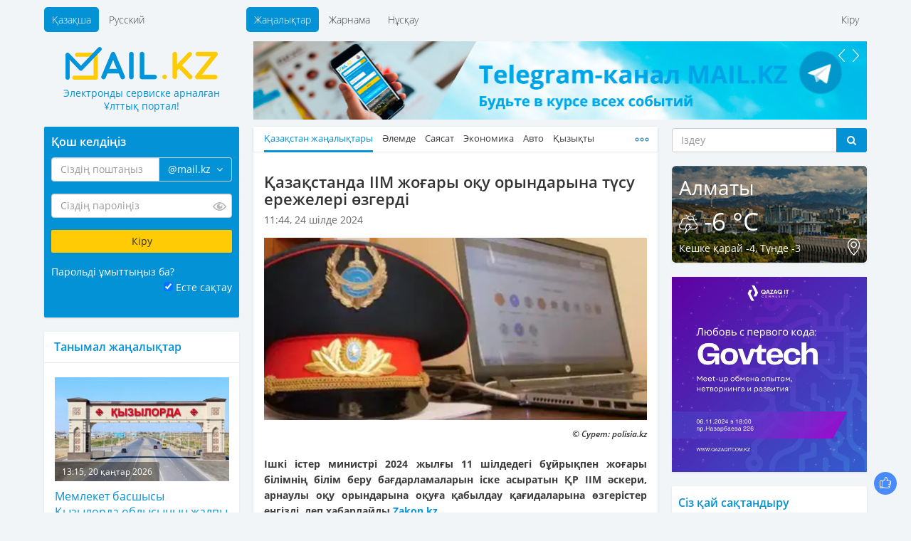

--- FILE ---
content_type: text/html; charset=UTF-8
request_url: https://mail.kz/kz/news/kz-news/kazakstanda-iim-zhogary-oku-oryndaryna-tusu-erezheleri-ozgerdi
body_size: 15465
content:
<!doctype html>
<html>
<head>
	<meta charset="utf-8" />
	<meta http-equiv="X-UA-Compatible" content="IE=edge" />
	<meta name="viewport" content="width=device-width, initial-scale=1" />
	<title>Қазақстанда ІІМ жоғары оқу орындарына түсу ережелері өзгерді</title>

	<link rel="SHORTCUT ICON" href="https://mail.kz/assets/frontend/img/favicon.png" />
	<link href="https://mail.kz/assets/frontend/img/apple-touch-icon.png" rel="apple-touch-icon">
	
	<!--<link href="https://static-mail.kz/css/videomail-kz.css" rel="stylesheet">-->

	<meta name="zen-verification" content="sHUhjQFY7z1vzHyae5x2ndWMSs3sFX0IyMO9oiFcanWBLJm3RJcupVGgGZwXdvL9" />
	<meta name="description" content="Mail.KZ — Казахстанский Национальный портал электронного сервиса, новости, события, общение, интересные факты" />
	<meta name="keywords" content="электронная почта, новости Казахстана, создать почту, завести почту, почтовый ящик, интересные события, политика, общение" />
	<meta name="revisit-after" content="1 days" />
	<meta name="robots" content="all" />
	<meta name="telegram:channel" content="@mailkz">
	<meta name="twitter:site" content="@MailtoKZ" />
	<meta name="google-site-verification" content="wCu37Sy02imOVKj42O1dPWLD7sfoHjR28y0TZ382JpI" />
	<meta name="cypr-verification" content="c2930fc08b3753368b7981a1bd3af614"/>
	<meta name="msvalidate.01" content="A8298046ED6C00074C67A5B7F6503F2D" />
	<!-- /OpenGraph -->
	<meta property="og:site_name" content="Mail.KZ">
	<meta property="og:url" content="https://mail.kz/kz/news/kz-news/kazakstanda-iim-zhogary-oku-oryndaryna-tusu-erezheleri-ozgerdi" />
	<meta property="og:type" content="website" />
	<meta property="og:title" content="Қазақстанда ІІМ жоғары оқу орындарына түсу ережелері өзгерді"/>
	<meta property="og:image:secure_url" content="https://mail.kz/upload/media/a413cd3e887182c795202090722144d4.jpg"/>
	<meta property="og:image" content="https://mail.kz/upload/media/a413cd3e887182c795202090722144d4.jpg"/>
	<meta property="og:image:width" content="537">
	<meta property="og:image:height" content="255">
	<meta property="og:description" content="Қазақстанда ІІМ жоғары оқу орындарына түсу ережелері өзгерді"/>
	<!-- /OpenGraph -->
	
	<meta name="news_keywords" content="Қазақстанда ІІМ жоғары оқу орындарына түсу ережелері өзгерді"/>
	<meta name="twitter:title" content="Қазақстанда ІІМ жоғары оқу орындарына түсу ережелері өзгерді"/>
	<meta property="vk:title" content="Қазақстанда ІІМ жоғары оқу орындарына түсу ережелері өзгерді"/>

	<script type="application/ld+json">
	{
	  "@context": "http://schema.org",
	  "@type": "Organization",
	  "name": "Mail.kz",
	  "alternateName": "Национальный портал электронного сервиса Mail.KZ",
	  "url": "https://www.mail.kz/",
	  "telephone": "+7 727 317-84-24",
	  "email": "press@corp.mail.kz",
	  "address": [{
		  "@type": "PostalAddress",
		  "streetAddress": "Коперника, 124 Литер В, 206",
		  "postalCode": "050007",
		  "addressLocality": "Алматы"
	  }],
	  "logo": [{
		  "@type": "ImageObject",
		  "url": "https://mail.kz/schema_logo_mailkz.png",
		  "width": "300",
		  "height": "300"
	  }],
	  "contactPoint": [{
	    "@type": "ContactPoint",
	    "telephone": "+7 727 317-84-24",
	    "email": "support@mail.kz",
	    "contactType": "Customer Support"
	  }],
	  "sameAs" : [
		"https://vk.com/id377399342",
		"https://www.facebook.com/mymail.kz",
		"https://twitter.com/MailtoKZ"
		]
	}
	</script>

   	<link media="all" type="text/css" rel="stylesheet" href="https://mail.kz/assets/frontend/css/fonts.css?v1.2">

	<link media="all" type="text/css" rel="stylesheet" href="https://mail.kz/assets/frontend/lib/bootstrap/css/bootstrap.min.css?v1.0">

	<link media="all" type="text/css" rel="stylesheet" href="https://mail.kz/assets/frontend/css/common.css?v2.14">

	<link media="all" type="text/css" rel="stylesheet" href="https://mail.kz/assets/frontend/css/main.css?v37">

	<link media="all" type="text/css" rel="stylesheet" href="https://mail.kz/assets/frontend/css/responsive.css?v2.10">

	<link media="all" type="text/css" rel="stylesheet" href="https://mail.kz/assets/frontend/css/sprites.css?v3.1">



	

	<script type="text/javascript">
		var baseUrl = 'https://mail.kz/kz/';
	</script>
	
	</head>
<body>

	<header id="header">
		<div class="container">
			<div class="supertop">
	<div class="row">
		<div class="col-sm-12">
			<div class="row">
				<div class="col-md-3"></div>
				<div class="col-md-9">
					<div class="supertop-menu supertop-menu-list">
						<ul>
							<li class="active">
				<a href="/kz/news">Жаңалықтар</a>
    </li>
<li class="">
				<a href="https://mediaplus.kz/mail/">Жарнама</a>
    </li>
<li class="">
				<a href="https://mail.kz/kz/instruction">Нұсқау</a>
    </li>

						</ul>
					</div>
					<div class="supertop-menu supertop-footer-menu-list"></div>
					<div class="supertop-menu supertop-menu-user pull-sm-right">
													<ul>
								<li><a href="#" data-toggle="modal" data-target="#authModal">Кіру</a></li>
								<!--<li><a href="https://mail.kz/kz/signup" data-toggle="modal" data-remote="false" data-target="#regModal">Тіркелу</a></li>-->
							</ul>
											</div>
				</div>
				<div class="clearfix"></div>
			</div>
		</div><!-- .col-* -->
	</div><!-- .row -->
</div><!-- .supertop -->
			<div class="header">

				<div class="supertop-menu lang-menu" style="margin-left: 0">
					<ul style="margin-left: 0">
						<li class="active"><a href="https://mail.kz/kz/news/kz-news/kazakstanda-iim-zhogary-oku-oryndaryna-tusu-erezheleri-ozgerdi">Қазақша</a></li>
						<li ><a href="https://mail.kz/ru/news/kz-news/kazakstanda-iim-zhogary-oku-oryndaryna-tusu-erezheleri-ozgerdi">Русский</a></li>
					</ul>
					<!-- <a href="tel: +7 (727) 327-31-51" class="top-phone">+7 (727) 327-31-51</a> -->
				</div>
				<div class="row">
					<div class="col-md-3">
						<div class="row">
							<div class="logo">
								<a href="https://mail.kz/kz">
									<img src="https://mail.kz/assets/frontend/img/logo.png?1" alt="Mail.KZ">
									<p class="slogan"><span>Электронды сервиске арналған</span> <span>Ұлттық портал!</span></p>
								</a>
							</div>
							<div class="menu_button">
								<span class="burger-line bread top"></span>
								<span class="burger-line meat"></span>
								<span class="burger-line bread bottom"></span>
							</div>
						</div>
					</div>
					<div class="col-md-9 hidden-xs hidden-sm top-awidget">
						<div class="a6 max-width-865" style="padding-bottom: 10px;"><!-- max-width-865 - класс не только для рекламы. Не блочить  -->
	<div class="a-slider">
		<div class="owl-carousel slider" data-playtimeout="10000">
							<div class="slider-item">
					<a href="https://mail.kz/kz/mlinknow?url=https%3A%2F%2Ft.me%2Fmailkz" rel="nofollow" target="_blank"><img src="https://mail.kz/assets/frontend/img/mailkz/banner_telegram.jpg?v=16"></a>
				</div>
							<div class="slider-item">
					<a href="https://mail.kz/kz/mlinknow?url=https%3A%2F%2Fdebetpro.kz%2F%3Futm_source%3DMail.KZ%26utm_campaign%3DMail.KZ" rel="nofollow" target="_blank"><img src="https://mail.kz/debetpro_865x110.jpg?v=1"></a>
				</div>
							<div class="slider-item">
					<a href="https://mail.kz/kz/mlinknow?url=https%3A%2F%2Fartsport.kz" rel="nofollow" target="_blank"><img src="https://mail.kz/assets/frontend/img/artsport_kz.jpg?v=3"></a>
				</div>
					</div>
	</div>
</div>
					</div><!-- .col-* -->
				</div><!-- .row -->
			</div><!-- .header -->
		</div><!-- .container -->
	</header>
	<section class="main">
			
	<div class="container wrapper">
		<div class="row innerWrapper">
			<div class="col-md-6 col-md-push-3 content sticky-column">
				<div class="block">
					<div class="block-news">
						<div class="news-menu">
							<div class="news-tbl">
								<ul class="news-tabs responsive-tabs url-tabs">
																														<li class="active">
												<a href="/kz/news/kz-news">Қазақстан жаңалықтары</a>
											</li>
																																								<li >
												<a href="/kz/news/world-news">Әлемде</a>
											</li>
																																								<li >
												<a href="/kz/news/politics">Саясат</a>
											</li>
																																								<li >
												<a href="/kz/news/economic">Экономика</a>
											</li>
																																								<li >
												<a href="/kz/news/auto">Авто</a>
											</li>
																																								<li >
												<a href="/kz/news/interesting">Қызықты</a>
											</li>
																																								<li >
												<a href="/kz/news/sport">Спорт</a>
											</li>
																																								<li >
												<a href="/kz/news/lifehack">ЛайфХак</a>
											</li>
																																								<li >
												<a href="/kz/news/mailkz-news">Mail.KZ</a>
											</li>
																											</ul>
							</div>
						</div>
					</div>
					<div class="content-block active-content">
						<h1>
							Қазақстанда ІІМ жоғары оқу орындарына түсу ережелері өзгерді
													</h1>
						<div class="row page-date">
							<div class="col-xs-8">11:44, 24 шілде 2024</div>
							<div class="col-xs-4" align="right">
							    							</div>
						</div>
													<div class="fotorama" data-width="100%">
																	<img src="https://mail.kz/images/a413cd3e887182c795202090722144d4-slider.jpg" width="544" height="259" alt="">
															</div>
												<p><h6>&copy; Сурет: polisia.kz</h6><div id="initial_news_story" class="full_text"><p><strong>                                 Ішкі істер министрі 2024 жылғы 11 шілдедегі бұйрықпен жоғары білімнің білім беру бағдарламаларын іске асыратын ҚР ІІМ әскери, арнаулы оқу орындарына оқуға қабылдау қағидаларына өзгерістер енгізді, деп хабарлайды <a href="https://kaz.zakon.kz?utm_source=Mail.KZ&utm_campaign=Mail.KZ" target="_blank">Zakon.kz</a>.                             </strong></p>                                 <div class="selection"><p>Ереже ішінара жаңартылған. Мәселен, әскерге шақыру бойынша мерзімді әскери қызметтің белгіленген мерзімін өткерген және мерзімді әскери қызмет аяқталған сәттен бастап бір жылдан кешіктірмей ІІМ-нің әскери оқу орындарына түсуге ниет білдірген және оқуға түсетін жылы жиырма төрт жасқа толмаған азаматтар қабылдау жылының 1 маусымына дейінгі мерзімде ішкі істер органдарының аумақтық бөлінісі, ІІМ-нің әскери оқу орны басшысының немесе тұрғылықты жері бойынша әскери бөлім командирінің атына өтінішпен жүгінеді.</p></div><p>ІІО аумақтық бөлінісінің, ІІМ әскери оқу орнының басшысы немесе әскери бөлімнің командирі Қазақстан Республикасының ұлттық қауіпсіздік органдарына міндетті арнайы тексеру жүргізу, сондай-ақ ӘДС қағидаларына сәйкес кандидаттың алдын ала медициналық куәландырудан өтуі бойынша материалдар ұсыну жөніндегі жұмысты ұйымдастырады.</p><p>Міндетті арнайы тексеруден өткен, денсаулық жағдайы бойынша оқуға жарамды азаматтар қабылдау жылының<b> 20 шілдесіне дейін</b> құжаттарды тапсыру және түпкілікті медициналық куәландырудан өту үшін ІІМ-нің әскери оқу орнына келеді.</p><div class="selection"><p>ІІМ-нің әскери оқу орнына қабылдау жыл сайынғы қабылдау жоспарының 20%-нан аспайтын мөлшерде Ұлттық ұланның әскери бөлімдерінде мерзімді әскери қызмет өткеру кезінде жүргізілген конкурстық іріктеудің нәтижелері бойынша жүзеге асырылады.</p></div><p>Мерзімді әскери қызмет өткерген және мерзімді әскери қызмет аяқталған сәттен бастап бір жылдан кешіктірмей ІІМ-нің әскери оқу орнына түсуге ниет білдірген адамдарды қоспағанда, әскери қызметшілер мен әскери қызметте тұрмаған азаматтар қатарынан кандидаттар "Ұлттық бірыңғай тестілеуді өткізу қағидаларын бекіту туралы" бұйрығымен бекітілген Ұлттық бірыңғай тестілеуді өткізу қағидаларына сәйкес әскери қызмет өткеру орны бойынша Ұлттық бірыңғай тестілеуді өткізу пункттерінде немесе базалық жоғары оқу орындарында екі блок бойынша ҰБТ тапсырады:</p><ul><li><b>1 блок – </b>Қазақстан тарихы, математикалық сауаттылық және оқу сауаттылығы (оқу тілі); </li><li><b>2 блок –</b> екі бейіндік пән, кандидат оларды ІІМ әскери, арнаулы оқу орындары білім беру бағдарламаларының тізбесіне сәйкес мамандығына қарай өзі таңдайды.</li></ul><p>Қабылдау комиссиясы конкурстық іріктеудің қорытындылары бойынша кандидаттың рейтингі негізінде оқуға қабылдау немесе одан бас тарту туралы шешім шығарады және сол күні кандидаттарға жарияланады.</p><p> Кандидаттың рейтингі ҰБТ балдарын және дене шынықтыру даярлығы бойынша орташа балдарын қосу арқылы айқындалады. </p><p>ІІМ әскери оқу орындарына ҰБТ қорытындысы бойынша "Бакалавр" немесе "магистр" дәрежелері берілетін жоғары немесе жоғары оқу орнынан кейінгі білім алуға ақы төлеу үшін білім беру грантын беру қағидаларымен белгіленген шекті деңгейдегі балдан жоғары балл жинаған кандидаттар қабылданады.</p><div class="selection"><p>Сондай-ақ, ІІМ арнаулы оқу орындарына күндізгі оқу нысаны бойынша орта білімі бар, он алты жасқа толған, жеке, моральдық, іскерлік, кәсіби қасиеттері, денсаулығы мен дене шынықтыру, білім деңгейі бойынша оларға жүктелген лауазымдық міндеттерді орындауға қабілетті Қазақстан Республикасының азаматтары қабылданады.</p></div><p>ІІМ арнаулы оқу орындарына күндізгі оқу нысаны бойынша оқуға түсетін жылы жиырма төрт жасқа толмаған мерзімді әскери қызметтен шығарылған күннен бастап бір жыл ішінде мерзімді қызметтегі әскери қызметшілері қабылданады.</p><p>ІІМ арнаулы оқу орындарына қысқартылған оқу мерзімімен білім беру бағдарламалары бойынша күндізгі оқуға "Құқық", "Құқықтану" мамандықтары бойынша жоғары білімі бар адамдарды қоспағанда, Қазақстан Республикасының жоғары білімі бар азаматтары қабылданады.</p><div class="selection"><p>ІІМ арнаулы оқу орындарына қысқартылған оқу мерзімімен білім беру бағдарламалары бойынша қашықтан оқытуға "Құқық", "Құқықтану" мамандықтары бойынша жоғары білімі бар адамдарды қоспағанда, техникалық және кәсіби, орта білімнен кейінгі немесе жоғары білімі бар ішкі істер органдарының қызметкерлері және әскери қызметшілері қабылданады.</p></div><div>     <!--Тип баннера: zakon.kz Mobile Проброс Кода-->     <!--Расположение: низ страницы-->     <div id="adfox_1659353789894815302138786972" class="desktop_hide indent_advert"></div>          <!--Тип баннера: zakon.kz Desktop Проброс Кода-->     <div id="adfox_165830622719054666181603653" class="mob_hide indent_advert"></div>      </div><p>ІІМ арнаулы оқу орындарына оқуға түсуге ниет білдірген азаматтар арнаулы оқу орындарының не болмаса тұрғылықты жері бойынша аумақтық ІІО-ның кадр қызметтеріне еркін нысанда өтініш береді.</p><p>ІІМ арнаулы оқу орындарының ресми интернет-ресурсы арқылы электронды форматта өтініш беруге жол беріледі.</p><p>Өтінішке (қағаз немесе электронды форматта):</p><ul><li>жеке басын куәландыратын құжат немесе цифрлық құжаттар сервисінен электронды құжат (сәйкестендіру үшін);</li><li>фотосуреттер (бас киімсіз, өлшемі 3,5х4,5 см алты фотосурет, өлшемі 10х12 см бір фотосурет);</li><li>өз қолымен толтырылған өмірбаян;</li><li>білімі туралы аттестатының немесе дипломының көшірмесі;</li><li>мерзімді әскери қызмет өткерген адамдар қабылдау комиссиясына ұсыным (комиссияның конкурстық іріктеуден өткені туралы қорытындысы).</li></ul><p>Оқуға кандидаттар, оның ішінде мерзімді қызметтегі әскери қызметшілер қызметке жарамдылығын анықтау үшін медициналық және психофизиологиялық куәландырудан, <b>оның ішінде полиграфологиялық зерттеуден, </b>сондай-ақ міндетті арнайы тексеруден өтеді.</p><p>ІІМ арнаулы оқу орындарына қабылдау медициналық, дене шынықтыру және кәсіби көрсеткiштері бойынша іріктеу қорытындыларын ескере отырып, ҰБТ қорытындылары бойынша сертификат балдарына сәйкес конкурс бойынша жүргiзiледi.</p><p>ІІМ арнаулы оқу орындарына мерзімді қызметтегі әскери қызметшілерді қабылдау Ұлттық ұланның әскери бөлімдерінде конкурстық іріктеудің нәтижелері, сондай-ақ медициналық көрсетпелер бойынша жүзеге асырылады.</p><p>Қабылдау комиссиясы конкурстық іріктеу қорытындысы бойынша кандидатты курсант қатарына қабылдау немесе қабылдамау туралы шешімді кандидатқа қабылдау комиссиясының отырысында жариялайды.</p><p><b>Мұнымен қоса, Қазақстан Республикасы Ішкі істер министрлігінің әскери оқу орындарына оқуға түсу үшін кандидаттар ұсынатын құжаттар тізбесі де өзгертілді: </b></p><ul><li>Өтініш (Ұлттық ұлан мемлекеттік мекемесі бірінші басшысының атына).</li><li>Жеке басын куәландыратын құжат немесе цифрлық құжаттар сервисінен электронды құжат (сәйкестендіру үшін), туу туралы куәлік, әскери билет немесе әскерге шақыру учаскесіне тіркелу туралы куәлік (егер болса), оқуға кандидаттың білімі туралы құжат.</li><li>Үлгерім табелінің көшірмесі немесе сынақ кітапшасының көшірмесі (білім беру ұйымдарындағы оқушылар үшін).</li><li>Сауалнама деректері - 2 дана.</li><li>Өмірбаян (өз қолымен басылған және жазылған) - 2 дана.</li><li>Оқу орнынан мінездеме (қызмет, жұмыс).</li><li>Жеке табыс салығы және мүлік бойынша декларацияны қабылдау туралы анықтама.</li><li>Соттылығының болуы немесе болмауы туралы анықтама.</li><li>Жақын туыстарының (ата-аналарының, асырап алушыларының, атаанасы бір және ата-анасы бөлек аға-інілерінің) жеке куәліктері мен туу туралы куәліктерінің көшірмелері.</li><li>Фотосуреттер 3*4 - 6 дана.</li><li>Әскери қызмет өткеру туралы келісімшарт жасасуға заңды өкілдердің нотариалды куәландырылған келісімі (кәмелетке толмаған кандидаттар үшін).</li><li>ҰБТ сертификаты (мерзімді әскери қызмет өткерген және әскери бөлімде конкурстық іріктеуден өткен адамдарды қоспағанда). Мерзімді әскери қызмет өткерген адамдар қабылдау комиссиясына ұсыным (комиссияның конкурстық іріктеуден өткені туралы қорытындысы) ұсынады.</li></ul><p>Мерзімді әскери қызметті өткерген адамдар қабылдау комиссиясына қосымша ұсыным (конкурстық іріктеуден өткені туралы комиссияның қорытындысы) ұсынады.</p><p><a href="https://online.zakon.kz/Document/?doc_id=32482693&amp;show_di=1" target="_blank" rel="sponsored noopenner">Бұйрық</a> 2024 жылғы 4 тамыздан бастап қолданысқа енгізіледі.</p>                                                                  <p></p></div></p>
													<p>Источник: <a href="https://kaz.zakon.kz/quqiq/6046356-azastanda-m-zhoary-ou-oryndaryna-tsu-erezheler-zgerd.html?utm_source=Mail.KZ&utm_campaign=Mail.KZ" target="_blank">zakon.kz</a></p>
						
						<!--<hr size="1" width="100%">-->

						<hr>
<a href="https://t.me/mailkz" target="_blank" style="color: #FFFFFF !important; text-decoration: none !important;">
<div class="anons" style="padding-top: 10px; padding-bottom: 0px; margin-left: 0px; margin-right: 0px; background-color: #0392d6;">
    <p style="font-size: 14px !important; color: #FFFFFF !important;">Подписывайтесь на наш Telegram-канал. Будьте в курсе всех событий!<br>Мы работаем для Вас!</p>
</div>
</a>
						<!-- NOCACHE alsoNewsWidget --><div class="also-news">
	<h3 style="color: #0392D6;">Тағы да оқыңыздар:</h3>
	<div class="news-list">
		<ul>
							<li>
					<a class="active" href="/kz/news/kz-news/kazakstan-azamattarynyn-zheke-derekterinin-zhappai-zhariyalanuyna-kylmystyk-zhauapkershilik-engizu-usynyldy" title="Қазақстан азаматтарының жеке деректерінің жаппай жариялануына қылмыстық жауапкершілік енгізу ұсынылды">
						<span class="date">12:33, 21 қаңтар 2026</span>
						<p>Қазақстан азаматтарының жеке деректерінің жаппай жариялануына қылмыстық жауапкершілік енгізу ұсынылды</p>
					</a>
				</li>
							<li>
					<a class="active" href="/kz/news/kz-news/astana-men-almatydagy-aiyrbas-punktterindegi-valyuta-bagamy-kantar" title="Астана мен Алматыдағы айырбас пункттеріндегі валюта бағамы &ndash; 21 қаңтар">
						<span class="date">12:21, 21 қаңтар 2026</span>
						<p>Астана мен Алматыдағы айырбас пункттеріндегі валюта бағамы &ndash; 21 қаңтар</p>
					</a>
				</li>
							<li>
					<a class="active" href="/kz/news/kz-news/undistanda-karzhylyk-dagdarys-tort-adamnyn-olimine-alyp-keldi" title="Үндістанда қаржылық дағдарыс төрт адамның өліміне алып келді">
						<span class="date">12:12, 21 қаңтар 2026</span>
						<p>Үндістанда қаржылық дағдарыс төрт адамның өліміне алып келді</p>
					</a>
				</li>
							<li>
					<a class="active" href="/kz/news/kz-news/kytaida-egiz-agaiyndylar-egiz-epkeli-sinlilerge-uilendi-toiga-olardyn-egiz-agalary-da-keldi" title="Қытайда егіз ағайындылар егіз әпкелі-сіңлілерге үйленді, тойға олардың егіз ағалары да келді">
						<span class="date">12:07, 21 қаңтар 2026</span>
						<p>Қытайда егіз ағайындылар егіз әпкелі-сіңлілерге үйленді, тойға олардың егіз ағалары да келді</p>
					</a>
				</li>
							<li>
					<a class="active" href="/kz/news/kz-news/zhumangarin-kazakstandagy-inflyaciyany-tezheu-ushin-kandai-sharalar-karastyrylyp-zhatkanyn-aitty" title="Жұманғарин Қазақстандағы инфляцияны тежеу үшін қандай шаралар қарастырылып жатқанын айтты">
						<span class="date">11:52, 21 қаңтар 2026</span>
						<p>Жұманғарин Қазақстандағы инфляцияны тежеу үшін қандай шаралар қарастырылып жатқанын айтты</p>
					</a>
				</li>
					</ul>
	</div>
</div>
					</div>
				</div>
				<div class="block">
					<div class="block p991">
	<div class="a6 max-width-568"><!-- max-width-568 - класс не только для рекламы. Не блочить  -->
		<div class="a-slider a-shop-slider">
			<div class="owl-carousel slider" data-playtimeout="12000">
									<div class="slider-item">
						<a target="_blank" href="https://mail.kz/kz/mlinknow?url=https%3A%2F%2Fmediaplus.kz"><img src="https://mail.kz/assets/frontend/img/t6/mediaplus_568x127.jpg"></a>
					</div>
							</div>
		</div>
	</div>
</div>
				</div>
				<div class="block comments-block">
									</div>
			</div><!-- col-md-6 -->
			<div class="col-md-3 col-md-pull-6 left-sidebar sticky-column">
				<div class="page-auth-block hidden-sm hidden-xs">
	<div class="block auth-block">
		<form method="POST" action="https://mail.kz/kz/signin" accept-charset="UTF-8" class="login-form"><input name="_token" type="hidden" value="cRj1QW1lf1eS6Aw7x3T7QndbRG38TiEEn8NRFJKh">
			<input type="hidden" name="username" />
			<input type="hidden" name="loginOp" value="login" />
			<h3>Қош келдіңіз</h3>
			<div class="field field-email">
				<div class="input-group field-email-input-group">
	                <input class="form-control input-email" placeholder="Сіздің поштаңыз" id="input-email" name="email" type="text" value="">
					<input type="hidden" name="domain" value="@mail.kz" />
					<span class="input-group-addon no-bg">
						<a href="#" class="dropdown-toggle" data-toggle="dropdown">
							<span class="current-domain">@mail.kz</span> &nbsp;<i class="fa fa-angle-down" aria-hidden="true"></i>
						</a>
						<ul class="dropdown-menu pull-right choose-domain" role="menu" aria-labelledby="btnGroupDrop1">
							<li class="acitve"><a href="#" data-val="@mail.kz">@mail.kz</a></li>
							<li class="acitve"><a href="#" data-val="@edu.kz">@edu.kz</a></li>
							<li class="acitve"><a href="#" data-val="@el.kz">@el.kz</a></li>
							<li class="acitve"><a href="#" data-val="@mailto.kz">@mailto.kz</a></li>
							<li class="acitve"><a href="#" data-val="@hotmail.kz">@hotmail.kz</a></li>
							<li class="acitve"><a href="#" data-val="@mbx.kz">@mbx.kz</a></li>
							<li class="acitve"><a href="#" data-val="@edu.mail.kz">@edu.mail.kz</a></li>
							<li class="acitve"><a href="#" data-val="@med.mail.kz">@med.mail.kz</a></li>
							<li class="acitve"><a href="#" data-val="@gov.mail.kz">@gov.mail.kz</a></li>
						</ul>
					</span>
				</div>
				<span class="help-block"></span>
			</div>
			<div class="field field-password">
				<div class="password-input">
	                <input class="form-control" placeholder="Сіздің пароліңіз" name="password" type="password" value="">
					<span class="password-input-eye"></span>
				</div>
				<span class="help-block"></span>
			</div>
			<div class="field">
				<input type="submit" class="btn btn-yellow" data-val="Кіру" value="Кіру" />
			</div>
			<div class="field field-zrememberme">
				<div class="left">
					<a href="#" data-toggle="modal" data-target="#forgotModal">Парольді ұмыттыңыз ба?</a>
				</div>
				<div class="right">
					<input type="checkbox" name="zrememberme" checked value="1" id="remember-input" /> <label for="remember-input">Есте сақтау</label>
				</div>
				<div class="clearfix"></div>
			</div>
			<!--<a href="https://mail.kz/kz/signup" class="btn btn-blue">Жаңадан почта жәшігін ашу</a>-->
		</form>
	</div><!-- .auth-block -->
</div>
				<div class="block">
	<div class="news-right last">
		<h3>Танымал жаңалықтар</h3>
	</div>
	<div class="news-list bordered news-list-with-images listn">
		<ul>
							<li>
					<a class="active" href="/kz/news/kz-news/memleket-basshysy-kyzylorda-oblysynyn-zhalpy-eleuetine-toktaldy" title="Мемлекет басшысы Қызылорда облысының жалпы әлеуетіне тоқталды">
						<div class="img-with-time">
							<img src="https://mail.kz/images/4aec2af3e54f85622a229fc413793a07-260x155.jpg" width="260" height="155" alt="">
							<div class="time-in-img">13:15, 20 қаңтар 2026</div>
						</div>
						Мемлекет басшысы Қызылорда облысының жалпы әлеуетіне тоқталды
					</a>
					<p title=""></p>
				</li>
							<li>
					<a class="active" href="/kz/news/kz-news/ulttyk-kuryltaida-prezident-zhemkorlykka-karsy-sharalar-turaly-aitty" title="Ұлттық Құрылтайда президент жемқорлыққа қарсы шаралар туралы айтты">
						<div class="img-with-time">
							<img src="https://mail.kz/images/30f11d5f378d0c11be707aabaf339e6c-260x155.jpg" width="260" height="155" alt="">
							<div class="time-in-img">15:04, 20 қаңтар 2026</div>
						</div>
						Ұлттық Құрылтайда президент жемқорлыққа қарсы шаралар туралы айтты
					</a>
					<p title=""></p>
				</li>
							<li>
					<a class="active" href="/kz/news/kz-news/memlekettik-kenesshi-men-vice-prezidenttin-okilettikterindegi-negizgi-aiyrmashylykty-sayasattanushy-tusindirdi" title="Мемлекеттік кеңесші мен вице-президенттің өкілеттіктеріндегі негізгі айырмашылықты саясаттанушы түсіндірді">
						<div class="img-with-time">
							<img src="https://mail.kz/images/14d5e3bc67acdf65de8b24b6db686bcc-260x155.jpg" width="260" height="155" alt="">
							<div class="time-in-img">16:51, 20 қаңтар 2026</div>
						</div>
						Мемлекеттік кеңесші мен вице-президенттің өкілеттіктеріндегі негізгі айырмашылықты саясаттанушы түсіндірді
					</a>
					<p title=""></p>
				</li>
							<li>
					<a class="active" href="/kz/news/kz-news/mangystau-oblysynda-turgyny-oz-uiinin-aulasynda-oli-kuiinde-tabyldy" title="Маңғыстау облысында тұрғыны өз үйінің ауласында өлі күйінде табылды">
						<div class="img-with-time">
							<img src="https://mail.kz/images/3e780142d3fe0455c05dd7f33e77352b-260x155.jpg" width="260" height="155" alt="">
							<div class="time-in-img">18:28, 20 қаңтар 2026</div>
						</div>
						Маңғыстау облысында тұрғыны өз үйінің ауласында өлі күйінде табылды
					</a>
					<p title=""></p>
				</li>
							<li>
					<a class="active" href="/kz/news/kz-news/tokaevtyn-ulttyk-kuryltaidyn-v-otyrysynda-soilegen-sozi-tolyk-metin" title="Тоқаевтың Ұлттық құрылтайдың V отырысында сөйлеген сөзі: толық мәтін">
						<div class="img-with-time">
							<img src="https://mail.kz/images/062eab1e2d5a33119371254e03fe7199-260x155.jpg" width="260" height="155" alt="">
							<div class="time-in-img">18:06, 20 қаңтар 2026</div>
						</div>
						Тоқаевтың Ұлттық құрылтайдың V отырысында сөйлеген сөзі: толық мәтін
					</a>
					<p title=""></p>
				</li>
							<li>
					<a class="active" href="/kz/news/kz-news/halyk-kenesi-kandai-meselelermen-ainalysatyny-belgili-boldy" title="Халық Кеңесі қандай мәселелермен айналысатыны белгілі болды">
						<div class="img-with-time">
							<img src="https://mail.kz/images/04cde73ff008aff94a8559266bdc8571-260x155.jpg" width="260" height="155" alt="">
							<div class="time-in-img">15:57, 20 қаңтар 2026</div>
						</div>
						Халық Кеңесі қандай мәселелермен айналысатыны белгілі болды
					</a>
					<p title=""></p>
				</li>
							<li>
					<a class="active" href="/kz/news/kz-news/komir-energetikasy-salasynda-manyzdy-zhobalardy-iske-kosu-kazhet-tokaev" title="Көмір энергетикасы саласында маңызды жобаларды іске қосу қажет &ndash; Тоқаев">
						<div class="img-with-time">
							<img src="https://mail.kz/images/222d57186ea51e52ab87b8c9ccd06925-260x155.jpg" width="260" height="155" alt="">
							<div class="time-in-img">15:18, 20 қаңтар 2026</div>
						</div>
						Көмір энергетикасы саласында маңызды жобаларды іске қосу қажет &ndash; Тоқаев
					</a>
					<p title=""></p>
				</li>
							<li>
					<a class="active" href="/kz/news/kz-news/ulttyk-kuryltaida-prezident-sailauyna-katysty-manyzdy-usynys-koterildi" title="Ұлттық Құрылтайда президент сайлауына қатысты маңызды ұсыныс көтерілді">
						<div class="img-with-time">
							<img src="https://mail.kz/images/12aeb0de79c50af83127cd34f05cf416-260x155.jpg" width="260" height="155" alt="">
							<div class="time-in-img">14:45, 20 қаңтар 2026</div>
						</div>
						Ұлттық Құрылтайда президент сайлауына қатысты маңызды ұсыныс көтерілді
					</a>
					<p title=""></p>
				</li>
							<li>
					<a class="active" href="/kz/news/kz-news/tokaev-konstituciyalyk-reforma-boiynsha-negizgi-bagyttardy-zhariyalady" title="Тоқаев конституциялық реформа бойынша негізгі бағыттарды жариялады">
						<div class="img-with-time">
							<img src="https://mail.kz/images/d3b23ef6fff112bbb3b27f454890c2e8-260x155.jpg" width="260" height="155" alt="">
							<div class="time-in-img">14:07, 20 қаңтар 2026</div>
						</div>
						Тоқаев конституциялық реформа бойынша негізгі бағыттарды жариялады
					</a>
					<p title=""></p>
				</li>
							<li>
					<a class="active" href="/kz/news/kz-news/kazakstanda-vice-prezident-lauazymy-engizilmek" title="Қазақстанда вице-президент лауазымы енгізілмек">
						<div class="img-with-time">
							<img src="https://mail.kz/images/61940285438fe10c779873cc865c7a5e-260x155.jpg" width="260" height="155" alt="">
							<div class="time-in-img">14:12, 20 қаңтар 2026</div>
						</div>
						Қазақстанда вице-президент лауазымы енгізілмек
					</a>
					<p title=""></p>
				</li>
							<li>
					<a class="active" href="/kz/news/kz-news/shymkent-policiya-departamentinin-bastygy-men-onyn-birinshi-orynbasary-kyzmetinen-aiyryldy" title="Шымкент полиция департаментінің бастығы мен оның бірінші орынбасары қызметінен айырылды">
						<div class="img-with-time">
							<img src="https://mail.kz/images/9ec8d836445ae1746ca72791e68770dd-260x155.jpg" width="260" height="155" alt="">
							<div class="time-in-img">17:32, 20 қаңтар 2026</div>
						</div>
						Шымкент полиция департаментінің бастығы мен оның бірінші орынбасары қызметінен айырылды
					</a>
					<p title=""></p>
				</li>
							<li>
					<a class="active" href="/kz/news/kz-news/memleket-basshysy-eaeo-turaly-ozara-muddelerdin-edil-tengerimin-tabu-kazhet" title="Мемлекет басшысы ЕАЭО туралы: өзара мүдделердің әділ теңгерімін табу қажет">
						<div class="img-with-time">
							<img src="https://mail.kz/images/1b1d960166bc5bdfbe13261568d98278-260x155.jpg" width="260" height="155" alt="">
							<div class="time-in-img">14:59, 20 қаңтар 2026</div>
						</div>
						Мемлекет басшысы ЕАЭО туралы: өзара мүдделердің әділ теңгерімін табу қажет
					</a>
					<p title=""></p>
				</li>
							<li>
					<a class="active" href="/kz/news/kz-news/kasym-zhomart-tokaev-zhana-parlamentke-atau-usyndy" title="Қасым-Жомарт Тоқаев жаңа Парламентке атау ұсынды">
						<div class="img-with-time">
							<img src="https://mail.kz/images/709c5a06daff8947356b501d5e8ffeb7-260x155.jpg" width="260" height="155" alt="">
							<div class="time-in-img">13:23, 20 қаңтар 2026</div>
						</div>
						Қасым-Жомарт Тоқаев жаңа Парламентке атау ұсынды
					</a>
					<p title=""></p>
				</li>
							<li>
					<a class="active" href="/kz/news/kz-news/zhambyl-oblysynda-koishy-ush-kun-dalada-adasyp-zhurgen" title="Жамбыл облысында қойшы үш күн далада адасып жүрген">
						<div class="img-with-time">
							<img src="https://mail.kz/images/384a6eac5a6e1710d74e30e531e5036f-260x155.jpg" width="260" height="155" alt="">
							<div class="time-in-img">19:01, 20 қаңтар 2026</div>
						</div>
						Жамбыл облысында қойшы үш күн далада адасып жүрген
					</a>
					<p title=""></p>
				</li>
							<li>
					<a class="active" href="/kz/news/kz-news/kazakstan-shaibaly-hokkeiden-zhasospirimder-arasyndagy-elem-chempionatyn-iri-zhenispen-bastady" title="Қазақстан шайбалы хоккейден жасөспірімдер арасындағы әлем чемпионатын ірі жеңіспен бастады">
						<div class="img-with-time">
							<img src="https://mail.kz/images/21590352f348d29539a193a6fb86eb42-260x155.jpg" width="260" height="155" alt="">
							<div class="time-in-img">17:06, 20 қаңтар 2026</div>
						</div>
						Қазақстан шайбалы хоккейден жасөспірімдер арасындағы әлем чемпионатын ірі жеңіспен бастады
					</a>
					<p title=""></p>
				</li>
					</ul>
	</div>
</div>
				<div class="block p991">
	<div class="a6 max-width-275"><!-- .max-width-568 не только для рекламы. Не блочить  -->
		<div class="a-slider">
			<div class="owl-carousel slider" data-playtimeout="8000">
									<div class="slider-item">
						<a target="_blank" href="https://mail.kz/kz/mlinknow?url=https%3A%2F%2Fmy.edu.kz%2Fru%2Fservices%2Fweb-templates"><img src="https://mail.kz/assets/frontend/img/t6/edukz.png"></a>
					</div>
							</div>
		</div>
	</div>
</div>
			</div><!-- .content -->
			<div class="col-md-3 sidebar-right sticky-column">
				<div class="right-sidebar">
					<div class="hidden-sm hidden-xs">
	<form action="https://mail.kz/kz/search" class="search-form-widget" method="get">
		<!-- <h3>Поиск</h3> -->
		<div class="input-group">
			<input type="text" class="form-control" placeholder="Iздеу" name="q" />
			<span class="input-group-btn">
				<button class="btn btn-default btn-dark-blue" type="submit"><i class="fa fa-search" aria-hidden="true"></i></button>
			</span>
		</div><!-- /input-group -->
	</form>
</div>
					<div class="block p991">
	<div class="info-block weather-block" style="background-image: url(https://mail.kz/assets/frontend/img/tmp/weather-bg.png)">
		<div class="left"><h3>Алматы</h3></div>
		<div class="right"><div id="time"></div></div>
		<div class="clearfix"></div>
		<h2>
			<img src="https://mail.kz/assets/frontend/img/icons/weather/storm.png">
			-6 °C
		</h2>
		<div class="info-block-footer">
			<div class="left">Кешке қарай -4,  Түнде -3</div>
			<div class="right"><a href="#"><img src="https://mail.kz/assets/frontend/img/icons/map-point.png" alt="Қаланы өзгерту"></a></div>
			<div class="clearfix"></div>
		</div>
	</div><!-- .weather-block -->
</div>
					<div class="block" align="center">
<a href="https://api.artsport.kz/click.php?id=10" target="_blank"><img src="/assets/frontend/img/govtech.jpg?v=1" width="275" height="275" title="Qazaq IT Community" alt="Qazaq IT Community" border="0"></a>
</div>

					

					<div class="block data-block active-content poll-block poll-answers">
	<form action="https://mail.kz/kz/poll/answer" method="post" class="active-poll">
		<input type="hidden" name="question"  value="20" />
		<h3>Сіз қай сақтандыру компаниясына сенесіз?</h3>
					<p>&nbsp;&nbsp;
				<input checked type="radio" name="answer" data-count="1118" value="160" id="poll-answer-160" />
				<label for="poll-answer-160">Халык</label>
			</p>
					<p>&nbsp;&nbsp;
				<input  type="radio" name="answer" data-count="562" value="161" id="poll-answer-161" />
				<label for="poll-answer-161">Номад Иншуранс</label>
			</p>
					<p>&nbsp;&nbsp;
				<input  type="radio" name="answer" data-count="343" value="162" id="poll-answer-162" />
				<label for="poll-answer-162">Лондон-Алматы</label>
			</p>
					<p>&nbsp;&nbsp;
				<input  type="radio" name="answer" data-count="27" value="163" id="poll-answer-163" />
				<label for="poll-answer-163">J&yacute;san Garant</label>
			</p>
					<p>&nbsp;&nbsp;
				<input  type="radio" name="answer" data-count="37" value="165" id="poll-answer-165" />
				<label for="poll-answer-165">Cентрас Иншуранс</label>
			</p>
					<p>&nbsp;&nbsp;
				<input  type="radio" name="answer" data-count="41" value="166" id="poll-answer-166" />
				<label for="poll-answer-166">Kaspi Страхование</label>
			</p>
					<p>&nbsp;&nbsp;
				<input  type="radio" name="answer" data-count="94" value="167" id="poll-answer-167" />
				<label for="poll-answer-167">Евразия</label>
			</p>
					<p>&nbsp;&nbsp;
				<input  type="radio" name="answer" data-count="12" value="168" id="poll-answer-168" />
				<label for="poll-answer-168">Интертич</label>
			</p>
					<p>&nbsp;&nbsp;
				<input  type="radio" name="answer" data-count="31" value="170" id="poll-answer-170" />
				<label for="poll-answer-170">Казахмыс</label>
			</p>
					<p>&nbsp;&nbsp;
				<input  type="radio" name="answer" data-count="89" value="173" id="poll-answer-173" />
				<label for="poll-answer-173">Freedom Finance Insurance</label>
			</p>
					<p>&nbsp;&nbsp;
				<input  type="radio" name="answer" data-count="41" value="175" id="poll-answer-175" />
				<label for="poll-answer-175">НСК</label>
			</p>
					<p>&nbsp;&nbsp;
				<input  type="radio" name="answer" data-count="217" value="176" id="poll-answer-176" />
				<label for="poll-answer-176">Коммеск-Өмiр</label>
			</p>
				<br />
		<input type="submit" value="Жауап" class="btn btn-dark-blue" />
	</form>
</div>
					<div class="block">
	<div class="data-block currency-block">
		<h3>Валюта бағамы</h3>
		<div class="currency-list">
			<div class="row">
				<div class="col-xs-6">
											<div class="list-item">
							<b>USD</b> 507.05 <span class="minus">-2.58</span>
						</div>
																	<div class="list-item">
							<b>EUR</b> 594.82 <span class="plus">+2.48</span>
						</div>
																	<div class="list-item">
							<b>CNY</b> 72.86 <span class="minus">-0.33</span>
						</div>
													</div>
							<div class="col-xs-6">
																	<div class="list-item">
							<b>KGS</b> 5.8 <span class="minus">-0.03</span>
						</div>
																	<div class="list-item">
							<b>RUB</b> 6.51 <span class="minus">-0.03</span>
						</div>
																	<div class="list-item">
							<b>GBP</b> 683.4 <span class="plus">+0.04</span>
						</div>
													</div>
							<div class="col-xs-6">
															</div>
			</div>
		</div>
	</div><!-- .currency-block -->
</div>
					
																														
				</div><!-- .right-sidebar -->
			</div><!-- .col-*, sidebar-right -->
		</div><!-- .row -->
	</div><!-- .container -->
	</section>
	<div class="modal fade" id="gl-modal" tabindex="-1" role="dialog" aria-labelledby="gl-title" aria-hidden="true">
	<div class="modal-dialog">
		<div class="modal-content">
			<div class="modal-header">
				<button type="button" class="close" data-dismiss="modal" aria-hidden="true">&times;</button>
				<h4 class="modal-title" id="gl-title">Регистрация</h4>
			</div>
			<div class="modal-body">
				<div id="gl-cont"></div>
			</div>
		</div>
	</div>
</div>
	<div class="modal fade" id="feedbackModal" tabindex="-1" role="dialog" aria-labelledby="feedbackModal" aria-hidden="true">
	<div class="modal-dialog">
		<div class="modal-content">
			<form action="https://mail.kz/kz/feedback" method="post" id="feedback-form" enctype="multipart/form-data">
				<input type="hidden" name="to" value="" />
				<div class="modal-header">
					<button type="button" class="close" data-dismiss="modal" aria-hidden="true">&times;</button>
					Бізге хат жазыңыз
				</div>
				<div class="modal-body">
					<div class="row form-group field-fio">
						<div class="col-sm-7">
							<input type="text" name="fio" placeholder="Есіміңіз" class="form-control" />
							<span class="help-block"></span>
						</div>
					</div>
					<div class="row form-group field-email">
						<div class="col-sm-7">
							<input type="text" name="email" placeholder="Қазіргі E-mail-іңізді көрсетіңіз" class="form-control" />
							<span class="help-block"></span>
						</div>
					</div>
					<div class="form-group field-message" style="margin-bottom: 23px">
						<textarea name="message" class="form-control" rows="8" placeholder="Хабарлама"></textarea>
						<span class="help-block"></span>
					</div>
					<div class="form-group field-g-recaptcha-response" style="margin-bottom: 23px">
		                <script src="https://www.google.com/recaptcha/api.js?hl=ru" async defer></script>
<div class="g-recaptcha" data-sitekey="6LfCRyMTAAAAANVpWhbZSFqR3NyskDLRBFGU4tQj"></div>
		                <span class="help-block">
		                    <span class="help-block"></span>
		                </span>
		            </div>
					<input type="submit" data-val="Жөнелту" value="Жөнелту" class="btn btn-dark-blue" />
				</div>
			</form>
		</div><!-- /.modal-content -->
	</div><!-- /.modal-dialog -->
</div><!-- /.modal -->

	<!--[if lt IE 9]>
		<script src="https://mail.kz/assets/frontend/lib/html5shiv/es5-shim.min.js?v1.0"></script>

		<script src="https://mail.kz/assets/frontend/lib/html5shiv/html5shiv.min.js?v1.0"></script>

		<script src="https://mail.kz/assets/frontend/lib/html5shiv/html5shiv-printshiv.min.js?v1.0"></script>

		<script src="https://mail.kz/assets/frontend/lib/respond/respond.min.js?v1.0"></script>

	<![endif]-->

	<script src="https://mail.kz/assets/frontend/lib/jquery/jquery-1.12.3.min.js?v1.0"></script>

	<script src="https://mail.kz/assets/frontend/lib/bootstrap/js/bootstrap.min.js?v1.0"></script>

	<link media="all" type="text/css" rel="stylesheet" href="https://mail.kz/assets/frontend/lib/font-awesome/css/font-awesome.min.css?v1.0">


	<!-- OWL Carousel -->
	<link media="all" type="text/css" rel="stylesheet" href="https://mail.kz/assets/frontend/lib/owl/assets/owl.carousel.min.css?v1.0">

	<script src="https://mail.kz/assets/frontend/lib/owl/owl.carousel.min.js?v1.0"></script>

	<!-- /OWL Carousel -->
	
	<!-- Sticky -->
	<script src="https://mail.kz/assets/frontend/lib/sticky/theia-sticky-sidebar.js?v1.0"></script>

	<!-- /Sticky -->
	
	<!-- Dynamic-tabs -->
	<script src="https://mail.kz/assets/frontend/lib/dynamic-tabs/bootstrap-dynamic-tabs.min.js?v=1.1"></script>

	<link media="all" type="text/css" rel="stylesheet" href="https://mail.kz/assets/frontend/lib/dynamic-tabs/bootstrap-dynamic-tabs.min.css?v1.0">

	<!-- /Dynamic-tabs -->
	
	<script>
	var translations = {
		passwordResetInstructions: 'Парольді қалпына келтіру бойынша нұсқаулар көрсетілген қосымша E-mail-ға сәтті жіберілді',
		feedbackSuccess: 'Хабарлама сәтті жөнелтілді',
		pleaseWait: 'Өтінеміз, күте тұрыңыз',
		pollSucces: 'Жауабыңыз үшін рахмет!',
		pollChooseAnswer: 'Жауап нұсқасын таңдаңыз',
	};
</script>
	<script src="https://mail.kz/assets/frontend/js/main.js?v1.8"></script>

	<script src="https://mail.kz/assets/frontend/js/common.js?v1.7"></script>

	<script src="https://mail.kz/assets/frontend/js/sliders.js?v1.0"></script>


	
			<div class="modal fade" id="forgotModal" tabindex="-1" role="dialog" aria-labelledby="authModalLabel" aria-hidden="true">
	<div class="modal-dialog">
		<div class="modal-content">
			<div class="modal-header">
				<button type="button" class="close" data-dismiss="modal" aria-hidden="true">&times;</button>
				Парольді ұмыттыңыз ба?
			</div>
			<form action="https://mail.kz/kz/forgot" id="form-forgot" method="post">
				<div class="modal-body">
					<div class="form-group field-email">
	<label for="input-forgot-email"><em>email  енгізіңіз</em></label>
	<input class="form-control" id="input-forgot-email" name="email" type="text" value="">
	<div class="help-block"></div>
</div>
<div class="form-group field-additional_email">
	<label for="input-forgot-additiona_email"><em>Қосымша email жазыңыз</em></label>
	<input class="form-control" id="input-forgot-additiona_email" name="additional_email" type="text" value="">
	<div class="help-block"></div>
</div>
				</div>
				<div class="modal-footer">
					<input type="submit" data-val="Жөнелту" value="Жөнелту" class="btn btn-blue" />
					<button type="button" class="btn btn-default" data-dismiss="modal">Жабу</button>
				</div>
			</form>
		</div><!-- /.modal-content -->
	</div><!-- /.modal-dialog -->
</div><!-- /.modal -->
		<div class="modal fade" id="authModal" tabindex="-1" role="dialog" aria-labelledby="authModalLabel" aria-hidden="true">
	<div class="modal-dialog">
		<div class="modal-content">
			<div class="modal-header">
				<button type="button" class="close" data-dismiss="modal" aria-hidden="true">&times;</button>
				Кіру
			</div>
			<div class="modal-body">
				<div class="">
	<div class="block auth-block">
		<form method="POST" action="https://mail.kz/kz/signin" accept-charset="UTF-8" class="login-form"><input name="_token" type="hidden" value="cRj1QW1lf1eS6Aw7x3T7QndbRG38TiEEn8NRFJKh">
			<input type="hidden" name="username" />
			<input type="hidden" name="loginOp" value="login" />
			<h3>Қош келдіңіз</h3>
			<div class="field field-email">
				<div class="input-group field-email-input-group">
	                <input class="form-control input-email" placeholder="Сіздің поштаңыз" id="input-email" name="email" type="text" value="">
					<input type="hidden" name="domain" value="@mail.kz" />
					<span class="input-group-addon no-bg">
						<a href="#" class="dropdown-toggle" data-toggle="dropdown">
							<span class="current-domain">@mail.kz</span> &nbsp;<i class="fa fa-angle-down" aria-hidden="true"></i>
						</a>
						<ul class="dropdown-menu pull-right choose-domain" role="menu" aria-labelledby="btnGroupDrop1">
							<li class="acitve"><a href="#" data-val="@mail.kz">@mail.kz</a></li>
							<li class="acitve"><a href="#" data-val="@edu.kz">@edu.kz</a></li>
							<li class="acitve"><a href="#" data-val="@el.kz">@el.kz</a></li>
							<li class="acitve"><a href="#" data-val="@mailto.kz">@mailto.kz</a></li>
							<li class="acitve"><a href="#" data-val="@hotmail.kz">@hotmail.kz</a></li>
							<li class="acitve"><a href="#" data-val="@mbx.kz">@mbx.kz</a></li>
							<li class="acitve"><a href="#" data-val="@edu.mail.kz">@edu.mail.kz</a></li>
							<li class="acitve"><a href="#" data-val="@med.mail.kz">@med.mail.kz</a></li>
							<li class="acitve"><a href="#" data-val="@gov.mail.kz">@gov.mail.kz</a></li>
						</ul>
					</span>
				</div>
				<span class="help-block"></span>
			</div>
			<div class="field field-password">
				<div class="password-input">
	                <input class="form-control" placeholder="Сіздің пароліңіз" name="password" type="password" value="">
					<span class="password-input-eye"></span>
				</div>
				<span class="help-block"></span>
			</div>
			<div class="field">
				<input type="submit" class="btn btn-yellow" data-val="Кіру" value="Кіру" />
			</div>
			<div class="field field-zrememberme">
				<div class="left">
					<a href="#" data-toggle="modal" data-target="#forgotModal">Парольді ұмыттыңыз ба?</a>
				</div>
				<div class="right">
					<input type="checkbox" name="zrememberme" checked value="1" id="remember-input" /> <label for="remember-input">Есте сақтау</label>
				</div>
				<div class="clearfix"></div>
			</div>
			<!--<a href="https://mail.kz/kz/signup" class="btn btn-blue">Жаңадан почта жәшігін ашу</a>-->
		</form>
	</div><!-- .auth-block -->
</div>
			</div>
		</div><!-- /.modal-content -->
	</div><!-- /.modal-dialog -->
</div><!-- /.modal -->
		<div class="modal fade" id="regModal" tabindex="-1" role="dialog" aria-labelledby="authModalLabel" aria-hidden="true">
	<div class="modal-dialog">
		<div class="modal-content">
			<div class="modal-header">
				<button type="button" class="close" data-dismiss="modal" aria-hidden="true">&times;</button>
				Жаңа потчта жәшігінтіркеу
			</div>
<div style="padding-left: 25px; padding-right: 25px; padding-top: 20px;"><p style="text-align: justify;"><b>Все организации образования должны иметь электронную почту с доменом <a href="https://id.edu.kz/domain/" target="_blank">edu.kz</a>. По вопросам регистрации электронной почты с доменами @edu.kz и @med.mail.kz обращайтесь по телефонам +7 (727) З17-84-24, +7 (702) 892-84-41, +7 (708)246-93-09</b></p></div>
			<div class="modal-body mailkz-registration-form"></div>
		</div><!-- /.modal-content -->
	</div><!-- /.modal-dialog -->
</div><!-- /.modal -->
		<script src="https://static-mail.kz/assets/frontend/lib/maskedinput/jquery.maskedinput.js?v=1.0"></script>
		<script src="https://static-mail.kz/assets/frontend/js/mailkz.full.js?v=1.0"></script>
	        <link href="https://static-mail.kz/assets/frontend/css/mailkz.css?v1.0" rel="stylesheet" />
		<script>
		    MailkzInit('ru', function(fields) {
		        $('.mailkz-registration-form').MailkzRegistration(fields, {url: 'https://mail.kz/kz/registration', redirect: 'https://mail.kz/kz/mail'});
		    })
		</script>
	
		<link media="all" type="text/css" rel="stylesheet" href="https://mail.kz/assets/frontend/lib/fotorama/fotorama.css">

	<script src="https://mail.kz/assets/frontend/lib/fotorama/fotorama.js"></script>

	
	<footer>
	<div class="container">
		<div class="footer">
			<div class="pull-left zero-counter">
				
				<span class="mailkz-counter">
	<img src="https://mail.kz/assets/frontend/img/counter.png" alt="" />
	<div class="mc-details">
		<div class="pull-left"><a href="https://mail.kz"><img src="https://mail.kz/assets/frontend/img/logo-small.png" alt="" /></a></div>
		<div class="pull-right"><p class="mc-details-title">Статистика за 7 дней</p></div>
		<div class="clearfix"></div>
		<div class="mc-details-cont">
												<div style="position: absolute; left: 5px; width: 45px; bottom: -15px;" data-views="Просмотры: 1 502 154" data-users="Посетители: 1 175 784" data-date="бс, 15.01.2026">
						<div class="mc-details-item" style="height: 175px; z-index: 1; background: #0096dd" data-val="users"></div>
						<div class="mc-details-item" style="height: 136.97809944919px; z-index: 2; left: 3px;" data-val="views"></div>
						<span>15.01&nbsp;</span>
					</div>
																<div style="position: absolute; left: 53px; width: 45px; bottom: -15px;" data-views="Просмотры: 799 435" data-users="Посетители: 562 788" data-date="жм, 16.01.2026">
						<div class="mc-details-item" style="height: 93.133676706916px; z-index: 1; background: #0096dd" data-val="users"></div>
						<div class="mc-details-item" style="height: 65.564449450589px; z-index: 2; left: 3px;" data-val="views"></div>
						<span>16.01&nbsp;</span>
					</div>
																<div style="position: absolute; left: 101px; width: 45px; bottom: -15px;" data-views="Просмотры: 613 848" data-users="Посетители: 485 347" data-date="сн, 17.01.2026">
						<div class="mc-details-item" style="height: 71.51290746488px; z-index: 1; background: #0096dd" data-val="users"></div>
						<div class="mc-details-item" style="height: 56.542621462247px; z-index: 2; left: 3px;" data-val="views"></div>
						<span>17.01&nbsp;</span>
					</div>
																<div style="position: absolute; left: 149px; width: 45px; bottom: -15px;" data-views="Просмотры: 478 884" data-users="Посетители: 378 005" data-date="жс, 18.01.2026">
						<div class="mc-details-item" style="height: 55.789686010888px; z-index: 1; background: #0096dd" data-val="users"></div>
						<div class="mc-details-item" style="height: 44.037345704901px; z-index: 2; left: 3px;" data-val="views"></div>
						<span>18.01&nbsp;</span>
					</div>
																<div style="position: absolute; left: 197px; width: 45px; bottom: -15px;" data-views="Просмотры: 826 046" data-users="Посетители: 575 622" data-date="дс, 19.01.2026">
						<div class="mc-details-item" style="height: 96.233841536886px; z-index: 1; background: #0096dd" data-val="users"></div>
						<div class="mc-details-item" style="height: 67.059602410938px; z-index: 2; left: 3px;" data-val="views"></div>
						<span>19.01&nbsp;</span>
					</div>
																<div style="position: absolute; left: 245px; width: 45px; bottom: -15px;" data-views="Просмотры: 880 648" data-users="Посетители: 634 824" data-date="сс, 20.01.2026">
						<div class="mc-details-item" style="height: 102.59494033235px; z-index: 1; background: #0096dd" data-val="users"></div>
						<div class="mc-details-item" style="height: 73.956598324806px; z-index: 2; left: 3px;" data-val="views"></div>
						<span>20.01&nbsp;</span>
					</div>
																<div style="position: absolute; left: 293px; width: 45px; bottom: -15px;" data-views="Просмотры: 280 601" data-users="Посетители: 188 853" data-date="ср, 21.01.2026">
						<div class="mc-details-item" style="height: 32.689840722056px; z-index: 1; background: #0096dd" data-val="users"></div>
						<div class="mc-details-item" style="height: 22.001256196102px; z-index: 2; left: 3px;" data-val="views"></div>
						<span>21.01&nbsp;</span>
					</div>
									</div>
		<div class="mc-details-info">
			<div class="pull-left"><span style="background: #0096dd"></span> - Просмотры</div>
			<div class="pull-left"><span></span> - Посетители</div>
		</div>
	</div>
</span>

				

			</div>
			<div class="pull-left">
				<ul>
					<li><a href="#">© Mail.KZ</a></li>
					<li class="">
				<a href="https://mediaplus.kz/ru/artsport/mail/">Жарнама</a>
    </li>

				</ul>
			</div>
			<div class="pull-right">
				<ul>
					<li class="">
				<a href="https://mail.kz/kz/agreement">Пайдаланушы келісімі</a>
    </li>
<li class="">
				<a href="https://mail.kz/kz/vacancy">Бос орындар</a>
    </li>

					<li><a href="#" data-toggle="modal" data-target="#feedbackModal">Кері байланыс</a></li>
				</ul>
			</div>
		</div><!-- .footer -->
	</div><!-- .container -->
</footer>

	<script async src="https://static-mail.kz/assets/frontend/js/counter.js?1768982764"></script>
	<div class="body-overlay"></div>
	<div class="hidden"></div>
	<div id="m-tooltip"></div>
	<!-- 0KHQtNC10LvQsNC7INCR0LDQu9GC0LDQsdCw0LXQsiDQoNGD0YHRgtCw0Lw= -->

	<!-- uSocial -->
	<script async src="https://usocial.pro/usocial/usocial.js?v=6.1.4" data-script="usocial" charset="utf-8"></script>
	<div class="uSocial-Share" data-pid="8380a97573452e7aa9fc4303e71daa39" data-type="share" data-options="round-rect,style1,default,right,slide-up,size32,eachCounter0,counter1,counter-before" data-social="fb,twi,vk,ok,telegram,print,email,bookmarks"></div>
	<!-- /uSocial -->

	<!-- Global site tag (gtag.js) - Google Analytics -->
	<script async src="https://www.googletagmanager.com/gtag/js?id=UA-82454599-1"></script>
	<script>
	  window.dataLayer = window.dataLayer || [];
	  function gtag(){dataLayer.push(arguments);}
	  gtag('js', new Date());

	  gtag('config', 'UA-82454599-1');
	</script>

	<!-- Yandex.Metrika counter -->
	<script type="text/javascript" >
	   (function(m,e,t,r,i,k,a){m[i]=m[i]||function(){(m[i].a=m[i].a||[]).push(arguments)};
	   m[i].l=1*new Date();k=e.createElement(t),a=e.getElementsByTagName(t)[0],k.async=1,k.src=r,a.parentNode.insertBefore(k,a)})
	   (window, document, "script", "https://mc.yandex.ru/metrika/tag.js", "ym");

	   ym(39616100, "init", {
	        clickmap:true,
	        trackLinks:true,
	        accurateTrackBounce:true
	   });
	</script>
	<noscript><div><img src="https://mc.yandex.ru/watch/39616100" style="position:absolute; left:-9999px;" alt="" /></div></noscript>
	<!-- /Yandex.Metrika counter -->


</body>

</html>



--- FILE ---
content_type: text/html; charset=utf-8
request_url: https://www.google.com/recaptcha/api2/anchor?ar=1&k=6LfCRyMTAAAAANVpWhbZSFqR3NyskDLRBFGU4tQj&co=aHR0cHM6Ly9tYWlsLmt6OjQ0Mw..&hl=ru&v=PoyoqOPhxBO7pBk68S4YbpHZ&size=normal&anchor-ms=20000&execute-ms=30000&cb=iq7526ibr4b
body_size: 49655
content:
<!DOCTYPE HTML><html dir="ltr" lang="ru"><head><meta http-equiv="Content-Type" content="text/html; charset=UTF-8">
<meta http-equiv="X-UA-Compatible" content="IE=edge">
<title>reCAPTCHA</title>
<style type="text/css">
/* cyrillic-ext */
@font-face {
  font-family: 'Roboto';
  font-style: normal;
  font-weight: 400;
  font-stretch: 100%;
  src: url(//fonts.gstatic.com/s/roboto/v48/KFO7CnqEu92Fr1ME7kSn66aGLdTylUAMa3GUBHMdazTgWw.woff2) format('woff2');
  unicode-range: U+0460-052F, U+1C80-1C8A, U+20B4, U+2DE0-2DFF, U+A640-A69F, U+FE2E-FE2F;
}
/* cyrillic */
@font-face {
  font-family: 'Roboto';
  font-style: normal;
  font-weight: 400;
  font-stretch: 100%;
  src: url(//fonts.gstatic.com/s/roboto/v48/KFO7CnqEu92Fr1ME7kSn66aGLdTylUAMa3iUBHMdazTgWw.woff2) format('woff2');
  unicode-range: U+0301, U+0400-045F, U+0490-0491, U+04B0-04B1, U+2116;
}
/* greek-ext */
@font-face {
  font-family: 'Roboto';
  font-style: normal;
  font-weight: 400;
  font-stretch: 100%;
  src: url(//fonts.gstatic.com/s/roboto/v48/KFO7CnqEu92Fr1ME7kSn66aGLdTylUAMa3CUBHMdazTgWw.woff2) format('woff2');
  unicode-range: U+1F00-1FFF;
}
/* greek */
@font-face {
  font-family: 'Roboto';
  font-style: normal;
  font-weight: 400;
  font-stretch: 100%;
  src: url(//fonts.gstatic.com/s/roboto/v48/KFO7CnqEu92Fr1ME7kSn66aGLdTylUAMa3-UBHMdazTgWw.woff2) format('woff2');
  unicode-range: U+0370-0377, U+037A-037F, U+0384-038A, U+038C, U+038E-03A1, U+03A3-03FF;
}
/* math */
@font-face {
  font-family: 'Roboto';
  font-style: normal;
  font-weight: 400;
  font-stretch: 100%;
  src: url(//fonts.gstatic.com/s/roboto/v48/KFO7CnqEu92Fr1ME7kSn66aGLdTylUAMawCUBHMdazTgWw.woff2) format('woff2');
  unicode-range: U+0302-0303, U+0305, U+0307-0308, U+0310, U+0312, U+0315, U+031A, U+0326-0327, U+032C, U+032F-0330, U+0332-0333, U+0338, U+033A, U+0346, U+034D, U+0391-03A1, U+03A3-03A9, U+03B1-03C9, U+03D1, U+03D5-03D6, U+03F0-03F1, U+03F4-03F5, U+2016-2017, U+2034-2038, U+203C, U+2040, U+2043, U+2047, U+2050, U+2057, U+205F, U+2070-2071, U+2074-208E, U+2090-209C, U+20D0-20DC, U+20E1, U+20E5-20EF, U+2100-2112, U+2114-2115, U+2117-2121, U+2123-214F, U+2190, U+2192, U+2194-21AE, U+21B0-21E5, U+21F1-21F2, U+21F4-2211, U+2213-2214, U+2216-22FF, U+2308-230B, U+2310, U+2319, U+231C-2321, U+2336-237A, U+237C, U+2395, U+239B-23B7, U+23D0, U+23DC-23E1, U+2474-2475, U+25AF, U+25B3, U+25B7, U+25BD, U+25C1, U+25CA, U+25CC, U+25FB, U+266D-266F, U+27C0-27FF, U+2900-2AFF, U+2B0E-2B11, U+2B30-2B4C, U+2BFE, U+3030, U+FF5B, U+FF5D, U+1D400-1D7FF, U+1EE00-1EEFF;
}
/* symbols */
@font-face {
  font-family: 'Roboto';
  font-style: normal;
  font-weight: 400;
  font-stretch: 100%;
  src: url(//fonts.gstatic.com/s/roboto/v48/KFO7CnqEu92Fr1ME7kSn66aGLdTylUAMaxKUBHMdazTgWw.woff2) format('woff2');
  unicode-range: U+0001-000C, U+000E-001F, U+007F-009F, U+20DD-20E0, U+20E2-20E4, U+2150-218F, U+2190, U+2192, U+2194-2199, U+21AF, U+21E6-21F0, U+21F3, U+2218-2219, U+2299, U+22C4-22C6, U+2300-243F, U+2440-244A, U+2460-24FF, U+25A0-27BF, U+2800-28FF, U+2921-2922, U+2981, U+29BF, U+29EB, U+2B00-2BFF, U+4DC0-4DFF, U+FFF9-FFFB, U+10140-1018E, U+10190-1019C, U+101A0, U+101D0-101FD, U+102E0-102FB, U+10E60-10E7E, U+1D2C0-1D2D3, U+1D2E0-1D37F, U+1F000-1F0FF, U+1F100-1F1AD, U+1F1E6-1F1FF, U+1F30D-1F30F, U+1F315, U+1F31C, U+1F31E, U+1F320-1F32C, U+1F336, U+1F378, U+1F37D, U+1F382, U+1F393-1F39F, U+1F3A7-1F3A8, U+1F3AC-1F3AF, U+1F3C2, U+1F3C4-1F3C6, U+1F3CA-1F3CE, U+1F3D4-1F3E0, U+1F3ED, U+1F3F1-1F3F3, U+1F3F5-1F3F7, U+1F408, U+1F415, U+1F41F, U+1F426, U+1F43F, U+1F441-1F442, U+1F444, U+1F446-1F449, U+1F44C-1F44E, U+1F453, U+1F46A, U+1F47D, U+1F4A3, U+1F4B0, U+1F4B3, U+1F4B9, U+1F4BB, U+1F4BF, U+1F4C8-1F4CB, U+1F4D6, U+1F4DA, U+1F4DF, U+1F4E3-1F4E6, U+1F4EA-1F4ED, U+1F4F7, U+1F4F9-1F4FB, U+1F4FD-1F4FE, U+1F503, U+1F507-1F50B, U+1F50D, U+1F512-1F513, U+1F53E-1F54A, U+1F54F-1F5FA, U+1F610, U+1F650-1F67F, U+1F687, U+1F68D, U+1F691, U+1F694, U+1F698, U+1F6AD, U+1F6B2, U+1F6B9-1F6BA, U+1F6BC, U+1F6C6-1F6CF, U+1F6D3-1F6D7, U+1F6E0-1F6EA, U+1F6F0-1F6F3, U+1F6F7-1F6FC, U+1F700-1F7FF, U+1F800-1F80B, U+1F810-1F847, U+1F850-1F859, U+1F860-1F887, U+1F890-1F8AD, U+1F8B0-1F8BB, U+1F8C0-1F8C1, U+1F900-1F90B, U+1F93B, U+1F946, U+1F984, U+1F996, U+1F9E9, U+1FA00-1FA6F, U+1FA70-1FA7C, U+1FA80-1FA89, U+1FA8F-1FAC6, U+1FACE-1FADC, U+1FADF-1FAE9, U+1FAF0-1FAF8, U+1FB00-1FBFF;
}
/* vietnamese */
@font-face {
  font-family: 'Roboto';
  font-style: normal;
  font-weight: 400;
  font-stretch: 100%;
  src: url(//fonts.gstatic.com/s/roboto/v48/KFO7CnqEu92Fr1ME7kSn66aGLdTylUAMa3OUBHMdazTgWw.woff2) format('woff2');
  unicode-range: U+0102-0103, U+0110-0111, U+0128-0129, U+0168-0169, U+01A0-01A1, U+01AF-01B0, U+0300-0301, U+0303-0304, U+0308-0309, U+0323, U+0329, U+1EA0-1EF9, U+20AB;
}
/* latin-ext */
@font-face {
  font-family: 'Roboto';
  font-style: normal;
  font-weight: 400;
  font-stretch: 100%;
  src: url(//fonts.gstatic.com/s/roboto/v48/KFO7CnqEu92Fr1ME7kSn66aGLdTylUAMa3KUBHMdazTgWw.woff2) format('woff2');
  unicode-range: U+0100-02BA, U+02BD-02C5, U+02C7-02CC, U+02CE-02D7, U+02DD-02FF, U+0304, U+0308, U+0329, U+1D00-1DBF, U+1E00-1E9F, U+1EF2-1EFF, U+2020, U+20A0-20AB, U+20AD-20C0, U+2113, U+2C60-2C7F, U+A720-A7FF;
}
/* latin */
@font-face {
  font-family: 'Roboto';
  font-style: normal;
  font-weight: 400;
  font-stretch: 100%;
  src: url(//fonts.gstatic.com/s/roboto/v48/KFO7CnqEu92Fr1ME7kSn66aGLdTylUAMa3yUBHMdazQ.woff2) format('woff2');
  unicode-range: U+0000-00FF, U+0131, U+0152-0153, U+02BB-02BC, U+02C6, U+02DA, U+02DC, U+0304, U+0308, U+0329, U+2000-206F, U+20AC, U+2122, U+2191, U+2193, U+2212, U+2215, U+FEFF, U+FFFD;
}
/* cyrillic-ext */
@font-face {
  font-family: 'Roboto';
  font-style: normal;
  font-weight: 500;
  font-stretch: 100%;
  src: url(//fonts.gstatic.com/s/roboto/v48/KFO7CnqEu92Fr1ME7kSn66aGLdTylUAMa3GUBHMdazTgWw.woff2) format('woff2');
  unicode-range: U+0460-052F, U+1C80-1C8A, U+20B4, U+2DE0-2DFF, U+A640-A69F, U+FE2E-FE2F;
}
/* cyrillic */
@font-face {
  font-family: 'Roboto';
  font-style: normal;
  font-weight: 500;
  font-stretch: 100%;
  src: url(//fonts.gstatic.com/s/roboto/v48/KFO7CnqEu92Fr1ME7kSn66aGLdTylUAMa3iUBHMdazTgWw.woff2) format('woff2');
  unicode-range: U+0301, U+0400-045F, U+0490-0491, U+04B0-04B1, U+2116;
}
/* greek-ext */
@font-face {
  font-family: 'Roboto';
  font-style: normal;
  font-weight: 500;
  font-stretch: 100%;
  src: url(//fonts.gstatic.com/s/roboto/v48/KFO7CnqEu92Fr1ME7kSn66aGLdTylUAMa3CUBHMdazTgWw.woff2) format('woff2');
  unicode-range: U+1F00-1FFF;
}
/* greek */
@font-face {
  font-family: 'Roboto';
  font-style: normal;
  font-weight: 500;
  font-stretch: 100%;
  src: url(//fonts.gstatic.com/s/roboto/v48/KFO7CnqEu92Fr1ME7kSn66aGLdTylUAMa3-UBHMdazTgWw.woff2) format('woff2');
  unicode-range: U+0370-0377, U+037A-037F, U+0384-038A, U+038C, U+038E-03A1, U+03A3-03FF;
}
/* math */
@font-face {
  font-family: 'Roboto';
  font-style: normal;
  font-weight: 500;
  font-stretch: 100%;
  src: url(//fonts.gstatic.com/s/roboto/v48/KFO7CnqEu92Fr1ME7kSn66aGLdTylUAMawCUBHMdazTgWw.woff2) format('woff2');
  unicode-range: U+0302-0303, U+0305, U+0307-0308, U+0310, U+0312, U+0315, U+031A, U+0326-0327, U+032C, U+032F-0330, U+0332-0333, U+0338, U+033A, U+0346, U+034D, U+0391-03A1, U+03A3-03A9, U+03B1-03C9, U+03D1, U+03D5-03D6, U+03F0-03F1, U+03F4-03F5, U+2016-2017, U+2034-2038, U+203C, U+2040, U+2043, U+2047, U+2050, U+2057, U+205F, U+2070-2071, U+2074-208E, U+2090-209C, U+20D0-20DC, U+20E1, U+20E5-20EF, U+2100-2112, U+2114-2115, U+2117-2121, U+2123-214F, U+2190, U+2192, U+2194-21AE, U+21B0-21E5, U+21F1-21F2, U+21F4-2211, U+2213-2214, U+2216-22FF, U+2308-230B, U+2310, U+2319, U+231C-2321, U+2336-237A, U+237C, U+2395, U+239B-23B7, U+23D0, U+23DC-23E1, U+2474-2475, U+25AF, U+25B3, U+25B7, U+25BD, U+25C1, U+25CA, U+25CC, U+25FB, U+266D-266F, U+27C0-27FF, U+2900-2AFF, U+2B0E-2B11, U+2B30-2B4C, U+2BFE, U+3030, U+FF5B, U+FF5D, U+1D400-1D7FF, U+1EE00-1EEFF;
}
/* symbols */
@font-face {
  font-family: 'Roboto';
  font-style: normal;
  font-weight: 500;
  font-stretch: 100%;
  src: url(//fonts.gstatic.com/s/roboto/v48/KFO7CnqEu92Fr1ME7kSn66aGLdTylUAMaxKUBHMdazTgWw.woff2) format('woff2');
  unicode-range: U+0001-000C, U+000E-001F, U+007F-009F, U+20DD-20E0, U+20E2-20E4, U+2150-218F, U+2190, U+2192, U+2194-2199, U+21AF, U+21E6-21F0, U+21F3, U+2218-2219, U+2299, U+22C4-22C6, U+2300-243F, U+2440-244A, U+2460-24FF, U+25A0-27BF, U+2800-28FF, U+2921-2922, U+2981, U+29BF, U+29EB, U+2B00-2BFF, U+4DC0-4DFF, U+FFF9-FFFB, U+10140-1018E, U+10190-1019C, U+101A0, U+101D0-101FD, U+102E0-102FB, U+10E60-10E7E, U+1D2C0-1D2D3, U+1D2E0-1D37F, U+1F000-1F0FF, U+1F100-1F1AD, U+1F1E6-1F1FF, U+1F30D-1F30F, U+1F315, U+1F31C, U+1F31E, U+1F320-1F32C, U+1F336, U+1F378, U+1F37D, U+1F382, U+1F393-1F39F, U+1F3A7-1F3A8, U+1F3AC-1F3AF, U+1F3C2, U+1F3C4-1F3C6, U+1F3CA-1F3CE, U+1F3D4-1F3E0, U+1F3ED, U+1F3F1-1F3F3, U+1F3F5-1F3F7, U+1F408, U+1F415, U+1F41F, U+1F426, U+1F43F, U+1F441-1F442, U+1F444, U+1F446-1F449, U+1F44C-1F44E, U+1F453, U+1F46A, U+1F47D, U+1F4A3, U+1F4B0, U+1F4B3, U+1F4B9, U+1F4BB, U+1F4BF, U+1F4C8-1F4CB, U+1F4D6, U+1F4DA, U+1F4DF, U+1F4E3-1F4E6, U+1F4EA-1F4ED, U+1F4F7, U+1F4F9-1F4FB, U+1F4FD-1F4FE, U+1F503, U+1F507-1F50B, U+1F50D, U+1F512-1F513, U+1F53E-1F54A, U+1F54F-1F5FA, U+1F610, U+1F650-1F67F, U+1F687, U+1F68D, U+1F691, U+1F694, U+1F698, U+1F6AD, U+1F6B2, U+1F6B9-1F6BA, U+1F6BC, U+1F6C6-1F6CF, U+1F6D3-1F6D7, U+1F6E0-1F6EA, U+1F6F0-1F6F3, U+1F6F7-1F6FC, U+1F700-1F7FF, U+1F800-1F80B, U+1F810-1F847, U+1F850-1F859, U+1F860-1F887, U+1F890-1F8AD, U+1F8B0-1F8BB, U+1F8C0-1F8C1, U+1F900-1F90B, U+1F93B, U+1F946, U+1F984, U+1F996, U+1F9E9, U+1FA00-1FA6F, U+1FA70-1FA7C, U+1FA80-1FA89, U+1FA8F-1FAC6, U+1FACE-1FADC, U+1FADF-1FAE9, U+1FAF0-1FAF8, U+1FB00-1FBFF;
}
/* vietnamese */
@font-face {
  font-family: 'Roboto';
  font-style: normal;
  font-weight: 500;
  font-stretch: 100%;
  src: url(//fonts.gstatic.com/s/roboto/v48/KFO7CnqEu92Fr1ME7kSn66aGLdTylUAMa3OUBHMdazTgWw.woff2) format('woff2');
  unicode-range: U+0102-0103, U+0110-0111, U+0128-0129, U+0168-0169, U+01A0-01A1, U+01AF-01B0, U+0300-0301, U+0303-0304, U+0308-0309, U+0323, U+0329, U+1EA0-1EF9, U+20AB;
}
/* latin-ext */
@font-face {
  font-family: 'Roboto';
  font-style: normal;
  font-weight: 500;
  font-stretch: 100%;
  src: url(//fonts.gstatic.com/s/roboto/v48/KFO7CnqEu92Fr1ME7kSn66aGLdTylUAMa3KUBHMdazTgWw.woff2) format('woff2');
  unicode-range: U+0100-02BA, U+02BD-02C5, U+02C7-02CC, U+02CE-02D7, U+02DD-02FF, U+0304, U+0308, U+0329, U+1D00-1DBF, U+1E00-1E9F, U+1EF2-1EFF, U+2020, U+20A0-20AB, U+20AD-20C0, U+2113, U+2C60-2C7F, U+A720-A7FF;
}
/* latin */
@font-face {
  font-family: 'Roboto';
  font-style: normal;
  font-weight: 500;
  font-stretch: 100%;
  src: url(//fonts.gstatic.com/s/roboto/v48/KFO7CnqEu92Fr1ME7kSn66aGLdTylUAMa3yUBHMdazQ.woff2) format('woff2');
  unicode-range: U+0000-00FF, U+0131, U+0152-0153, U+02BB-02BC, U+02C6, U+02DA, U+02DC, U+0304, U+0308, U+0329, U+2000-206F, U+20AC, U+2122, U+2191, U+2193, U+2212, U+2215, U+FEFF, U+FFFD;
}
/* cyrillic-ext */
@font-face {
  font-family: 'Roboto';
  font-style: normal;
  font-weight: 900;
  font-stretch: 100%;
  src: url(//fonts.gstatic.com/s/roboto/v48/KFO7CnqEu92Fr1ME7kSn66aGLdTylUAMa3GUBHMdazTgWw.woff2) format('woff2');
  unicode-range: U+0460-052F, U+1C80-1C8A, U+20B4, U+2DE0-2DFF, U+A640-A69F, U+FE2E-FE2F;
}
/* cyrillic */
@font-face {
  font-family: 'Roboto';
  font-style: normal;
  font-weight: 900;
  font-stretch: 100%;
  src: url(//fonts.gstatic.com/s/roboto/v48/KFO7CnqEu92Fr1ME7kSn66aGLdTylUAMa3iUBHMdazTgWw.woff2) format('woff2');
  unicode-range: U+0301, U+0400-045F, U+0490-0491, U+04B0-04B1, U+2116;
}
/* greek-ext */
@font-face {
  font-family: 'Roboto';
  font-style: normal;
  font-weight: 900;
  font-stretch: 100%;
  src: url(//fonts.gstatic.com/s/roboto/v48/KFO7CnqEu92Fr1ME7kSn66aGLdTylUAMa3CUBHMdazTgWw.woff2) format('woff2');
  unicode-range: U+1F00-1FFF;
}
/* greek */
@font-face {
  font-family: 'Roboto';
  font-style: normal;
  font-weight: 900;
  font-stretch: 100%;
  src: url(//fonts.gstatic.com/s/roboto/v48/KFO7CnqEu92Fr1ME7kSn66aGLdTylUAMa3-UBHMdazTgWw.woff2) format('woff2');
  unicode-range: U+0370-0377, U+037A-037F, U+0384-038A, U+038C, U+038E-03A1, U+03A3-03FF;
}
/* math */
@font-face {
  font-family: 'Roboto';
  font-style: normal;
  font-weight: 900;
  font-stretch: 100%;
  src: url(//fonts.gstatic.com/s/roboto/v48/KFO7CnqEu92Fr1ME7kSn66aGLdTylUAMawCUBHMdazTgWw.woff2) format('woff2');
  unicode-range: U+0302-0303, U+0305, U+0307-0308, U+0310, U+0312, U+0315, U+031A, U+0326-0327, U+032C, U+032F-0330, U+0332-0333, U+0338, U+033A, U+0346, U+034D, U+0391-03A1, U+03A3-03A9, U+03B1-03C9, U+03D1, U+03D5-03D6, U+03F0-03F1, U+03F4-03F5, U+2016-2017, U+2034-2038, U+203C, U+2040, U+2043, U+2047, U+2050, U+2057, U+205F, U+2070-2071, U+2074-208E, U+2090-209C, U+20D0-20DC, U+20E1, U+20E5-20EF, U+2100-2112, U+2114-2115, U+2117-2121, U+2123-214F, U+2190, U+2192, U+2194-21AE, U+21B0-21E5, U+21F1-21F2, U+21F4-2211, U+2213-2214, U+2216-22FF, U+2308-230B, U+2310, U+2319, U+231C-2321, U+2336-237A, U+237C, U+2395, U+239B-23B7, U+23D0, U+23DC-23E1, U+2474-2475, U+25AF, U+25B3, U+25B7, U+25BD, U+25C1, U+25CA, U+25CC, U+25FB, U+266D-266F, U+27C0-27FF, U+2900-2AFF, U+2B0E-2B11, U+2B30-2B4C, U+2BFE, U+3030, U+FF5B, U+FF5D, U+1D400-1D7FF, U+1EE00-1EEFF;
}
/* symbols */
@font-face {
  font-family: 'Roboto';
  font-style: normal;
  font-weight: 900;
  font-stretch: 100%;
  src: url(//fonts.gstatic.com/s/roboto/v48/KFO7CnqEu92Fr1ME7kSn66aGLdTylUAMaxKUBHMdazTgWw.woff2) format('woff2');
  unicode-range: U+0001-000C, U+000E-001F, U+007F-009F, U+20DD-20E0, U+20E2-20E4, U+2150-218F, U+2190, U+2192, U+2194-2199, U+21AF, U+21E6-21F0, U+21F3, U+2218-2219, U+2299, U+22C4-22C6, U+2300-243F, U+2440-244A, U+2460-24FF, U+25A0-27BF, U+2800-28FF, U+2921-2922, U+2981, U+29BF, U+29EB, U+2B00-2BFF, U+4DC0-4DFF, U+FFF9-FFFB, U+10140-1018E, U+10190-1019C, U+101A0, U+101D0-101FD, U+102E0-102FB, U+10E60-10E7E, U+1D2C0-1D2D3, U+1D2E0-1D37F, U+1F000-1F0FF, U+1F100-1F1AD, U+1F1E6-1F1FF, U+1F30D-1F30F, U+1F315, U+1F31C, U+1F31E, U+1F320-1F32C, U+1F336, U+1F378, U+1F37D, U+1F382, U+1F393-1F39F, U+1F3A7-1F3A8, U+1F3AC-1F3AF, U+1F3C2, U+1F3C4-1F3C6, U+1F3CA-1F3CE, U+1F3D4-1F3E0, U+1F3ED, U+1F3F1-1F3F3, U+1F3F5-1F3F7, U+1F408, U+1F415, U+1F41F, U+1F426, U+1F43F, U+1F441-1F442, U+1F444, U+1F446-1F449, U+1F44C-1F44E, U+1F453, U+1F46A, U+1F47D, U+1F4A3, U+1F4B0, U+1F4B3, U+1F4B9, U+1F4BB, U+1F4BF, U+1F4C8-1F4CB, U+1F4D6, U+1F4DA, U+1F4DF, U+1F4E3-1F4E6, U+1F4EA-1F4ED, U+1F4F7, U+1F4F9-1F4FB, U+1F4FD-1F4FE, U+1F503, U+1F507-1F50B, U+1F50D, U+1F512-1F513, U+1F53E-1F54A, U+1F54F-1F5FA, U+1F610, U+1F650-1F67F, U+1F687, U+1F68D, U+1F691, U+1F694, U+1F698, U+1F6AD, U+1F6B2, U+1F6B9-1F6BA, U+1F6BC, U+1F6C6-1F6CF, U+1F6D3-1F6D7, U+1F6E0-1F6EA, U+1F6F0-1F6F3, U+1F6F7-1F6FC, U+1F700-1F7FF, U+1F800-1F80B, U+1F810-1F847, U+1F850-1F859, U+1F860-1F887, U+1F890-1F8AD, U+1F8B0-1F8BB, U+1F8C0-1F8C1, U+1F900-1F90B, U+1F93B, U+1F946, U+1F984, U+1F996, U+1F9E9, U+1FA00-1FA6F, U+1FA70-1FA7C, U+1FA80-1FA89, U+1FA8F-1FAC6, U+1FACE-1FADC, U+1FADF-1FAE9, U+1FAF0-1FAF8, U+1FB00-1FBFF;
}
/* vietnamese */
@font-face {
  font-family: 'Roboto';
  font-style: normal;
  font-weight: 900;
  font-stretch: 100%;
  src: url(//fonts.gstatic.com/s/roboto/v48/KFO7CnqEu92Fr1ME7kSn66aGLdTylUAMa3OUBHMdazTgWw.woff2) format('woff2');
  unicode-range: U+0102-0103, U+0110-0111, U+0128-0129, U+0168-0169, U+01A0-01A1, U+01AF-01B0, U+0300-0301, U+0303-0304, U+0308-0309, U+0323, U+0329, U+1EA0-1EF9, U+20AB;
}
/* latin-ext */
@font-face {
  font-family: 'Roboto';
  font-style: normal;
  font-weight: 900;
  font-stretch: 100%;
  src: url(//fonts.gstatic.com/s/roboto/v48/KFO7CnqEu92Fr1ME7kSn66aGLdTylUAMa3KUBHMdazTgWw.woff2) format('woff2');
  unicode-range: U+0100-02BA, U+02BD-02C5, U+02C7-02CC, U+02CE-02D7, U+02DD-02FF, U+0304, U+0308, U+0329, U+1D00-1DBF, U+1E00-1E9F, U+1EF2-1EFF, U+2020, U+20A0-20AB, U+20AD-20C0, U+2113, U+2C60-2C7F, U+A720-A7FF;
}
/* latin */
@font-face {
  font-family: 'Roboto';
  font-style: normal;
  font-weight: 900;
  font-stretch: 100%;
  src: url(//fonts.gstatic.com/s/roboto/v48/KFO7CnqEu92Fr1ME7kSn66aGLdTylUAMa3yUBHMdazQ.woff2) format('woff2');
  unicode-range: U+0000-00FF, U+0131, U+0152-0153, U+02BB-02BC, U+02C6, U+02DA, U+02DC, U+0304, U+0308, U+0329, U+2000-206F, U+20AC, U+2122, U+2191, U+2193, U+2212, U+2215, U+FEFF, U+FFFD;
}

</style>
<link rel="stylesheet" type="text/css" href="https://www.gstatic.com/recaptcha/releases/PoyoqOPhxBO7pBk68S4YbpHZ/styles__ltr.css">
<script nonce="mQMWu1f2OspAybicvyXQ_w" type="text/javascript">window['__recaptcha_api'] = 'https://www.google.com/recaptcha/api2/';</script>
<script type="text/javascript" src="https://www.gstatic.com/recaptcha/releases/PoyoqOPhxBO7pBk68S4YbpHZ/recaptcha__ru.js" nonce="mQMWu1f2OspAybicvyXQ_w">
      
    </script></head>
<body><div id="rc-anchor-alert" class="rc-anchor-alert"></div>
<input type="hidden" id="recaptcha-token" value="[base64]">
<script type="text/javascript" nonce="mQMWu1f2OspAybicvyXQ_w">
      recaptcha.anchor.Main.init("[\x22ainput\x22,[\x22bgdata\x22,\x22\x22,\[base64]/[base64]/[base64]/[base64]/[base64]/[base64]/KGcoTywyNTMsTy5PKSxVRyhPLEMpKTpnKE8sMjUzLEMpLE8pKSxsKSksTykpfSxieT1mdW5jdGlvbihDLE8sdSxsKXtmb3IobD0odT1SKEMpLDApO08+MDtPLS0pbD1sPDw4fFooQyk7ZyhDLHUsbCl9LFVHPWZ1bmN0aW9uKEMsTyl7Qy5pLmxlbmd0aD4xMDQ/[base64]/[base64]/[base64]/[base64]/[base64]/[base64]/[base64]\\u003d\x22,\[base64]\\u003d\x22,\x22wrB8fsOVU8K0YAzDtjQpw7ZDw57DnMK1GsOASRc1w6fCsGlOw4XDuMO0wqLCmnklbh3CkMKgw7FKEHh7P8KRGgtXw5h/wooNQ13DnMOXHcO3wp5jw7VUwrQ7w4lEwrcTw7fCs3HCuHsuJcOeGxcSZ8OSJcOfDxHCgRUPMGNoKxo7K8Kawo1kw54+woHDksOwC8K7KMOLw77CmcOJQVrDkMKPw67DoB4qwot4w7/Cu8KCIsKwAMOnCxZqwpBES8OpNVsHwrzDkibDqlZYwrR+PDPDhMKHNVJxHBPDpsOiwocrAsKyw4/CiMOpw6jDkxM1Yn3CnMKFwpbDgVB8wovDgsK5wr8Dwo7Dg8KawpLChcKwbhobwrTCvXXDkFUZwo/[base64]/[base64]/[base64]/CqcOmPyhLw73DlsKCworDpgzDpFzDl0fCicO7wp9xw4oCw4PDhw7Cjh4LwpoSa3fDjcK/[base64]/[base64]/DhMO6wpHDpsKjw7dYw5jDgMOSw5xpwo1YwobCpR4sfMKFW2NBworDgsOswpp3w4p/w7rDiwMiaMKLLcOxH2gLC1xUKl8udTPCgyHDpDLCmcKCwpE/wr/[base64]/eMKtwobCssOrwqQjY8KQRMOUSBXDn8KNwqnDksKEwpPCiV5oIsK1wp3CplM6wpHDuMOHO8K9wrvCoMOiFVINw5LDkjtUwpnDk8KoRE5LdMK5e2PDnMOGwrrDjAcEMsKNUibDucK8LzsNaMODTVVnw4fCoV4vw5ZbK3bDt8K7wqvDucObw5/DuMO4V8OUw4HCrcKUS8OSw7zCssKowpDDh2M8BcOrwqXDucKTw6chKAYeYsOzw7vDkRcqw5oiw5zDunIkwrjDgUDDg8K+wqPDkcODwqzCjMKwfcORAcO3X8OOw55uwohIw45Jw7HDk8O3w401XcKCR2rCsQbCiQfDk8OGwqnDvVTDpMKsdz13eyXDoG/DjcOtJsKialXCgMKWO1wqAcOQVH7CiMOqMsO9w4FaYH4zw5PDt8KIwrHDlFgAwoDDpMOIEMKnFMK5fGbDuDBifhrDkWPCnwTDlA5JwptDBMOlw5V0AcKfbcKbCMOcwr1OAS/DqcKLwpFgOsOAwpl7wpDCvw5Pw7LDiwxsclZyCVjCr8K6w5p8wrvDjcO8w6MiwpvDjmFww7swF8O+PMO0QMOfwrLCsMKiGwLDlUYTwpQIwqcYwoEdw4ZELsOgw5bCkRkBEMOwHl/Ds8KUGkDDh1lAW3bDtgvDtV/Dt8K4wqRqwqwSHgfDsCc4wqbCmMKww41ASsKfOhjDmS3DocOyw5A9X8OPw6B7X8OuwrfDo8Kpw6DDvsKTwq51w494e8KMw44twoPCv2UaB8KJwrPCjCRTw6rCj8OTCRlfw6ZRwpbChMKGwpk7CsK0wpU8wqbDnsOeF8K9R8O/w40LWhjCoMOvw5ZlIRPDpGXCtXg9w4rCtntowo7ChMONPsKEDzUmwoTDpsKOEEjDvsO9KmXDlGjDrTPDtyhxZcKMEMKTf8KGw5Jhw7NMwqXDmcOJw7LCpgrCr8KywqM1w4jCm1nCgn4SLlFyRx/Ck8KBw58KWMKhw5tPwpAww5gcTcKSw4fCp8ODYRleJcKewrRcw43CjCZiFcOrXHrDhcO5N8OyfMOYw48Rw7dNWsKGC8KFEcOHw6/Dt8Kuw4XCrsOgIXPCqsOSwoIsw6rDq1kZwp1QwrbDhTkkwonCq0pjwoPDlcK9JxNgNsOrw6o/bgvCsFzDosKXw6JhwofClwTCsMKdw5EXJDojwpsLw4rCrsKbfsKGwqbDhMK9w686w7bCnsOwwrYONcKNwpEJw5HCqx8MHyE+w5DCllZ+w6/CkcKXFcOMwoxiIMOQVcKkwpNSwqfDoMOOwoTDszLDsxzDhRLDlC/[base64]/[base64]/CljBQDsOzZQ5Aw4TDlnfDjsO/w7R/[base64]/XB4tw6jCrMOQf8OGw7rCu0HCpgECVTRhUH/DlcKnwqvDqEY4RMOrA8OawqrDtsKMJsOUw51+BcOlwqorw59IwrfCocKCBcKxwo/DmsKUNsOLw53DpcOJw5rDqWfDkXRBw7dUdsKJwp/[base64]/[base64]/DqnpTw6YLw54Swq7Cm2ldFGA7w51Cw4TDtsOHY1ghK8Klw4sFQl5vwqFmw7lUCVMwwpvChVTCrWohVMKESTfCusK/GkNgPG3Dr8OQw7TCi1VXYMOsw5XDtCRqKwrDvhDDmiwVwrt2ccOCw7XCvsOIHDEpwpHCnSLCj0BJwrckwoHCrCJMPREmwpLCjsKULcKnDH3Cq3XDlcOiwr7DkX8BY8Okdn7DplnCqsK3woRZQHXCncKAcDwoGQ3DlcOiw5tpw6vCk8OCwrfCqMO1wqzDuQ/CvWZuGH1Qwq3DucOFDm7Dh8KxwoM+wqnDrsOaw5fCrMOrw73CpcKtwo3Ci8KKGsO0SMK1w5bCp1J+wrTCsjQpdMO9EQYkMcOJw5kCw4thw6HDhMOlCx92wq8kRMOHwpJnwqfCnEvDmyHCoFdgw5rDm39Gw5YNLkjCtQ/[base64]/Dt3fCplDCicOUw7Nuw6EkE8KDdMOoacKOw5FfYj7DkMKCw4t0WsOURQLCuMKUwqrDusKsdUnCoiYqYMKhw4HCu0XCvn7CqgrCqcKPG8Ojw5tkBMOzbhIwaMOPwrHDlcKdwp5AeVTDtsOKw4vCmU7DjgfDjnc2F8KgSsO+wqzDosOLw5rDlA/[base64]/DosOfw4rCjMO4w7xcF8OhLsK8PhZvOl4VScKnw61VwoZbwoxQwr8Bw4VIwq8Ow53DncKBCXRqw4JnbxzCpcKAXcKnwqrCqMOnG8K4EyvDnmLCl8KQXVnChcKyw6fDqsOIbcOyKcOHGsKVZyLDncKkFQ87wqV0CcOqw49fwo/Di8OPJUoFwqw+HcO/asKkGj7DpEbDmcKEO8O2UcOvVMKuUF0Qw7U0wqcDw6ZXUsOiw7fCu2HDn8OLw4HCv8KYw7XDkcKgw7HCrcKvw73Dik4zTEoVQ8KKwpY8XVrCuzPDoSrDh8K/[base64]/wo1ywrbDhD7CnEzCiz3CgMKII8KZJ2tkGGxheMKeHsOHHsOiZTQfw4vCm2rDp8OQfMKywpfCuMOPwoViT8O9wqLCsj/CjMKhwozCrC1Twp9Bw57CjMKUw5zCtWXDnTEcwpXCksOawoMuwqLCqSgXwr/[base64]/Dg8OUw6jDrsKhIh5hZm8rHW3DrUHClj3DsAVCw47ComHCpw7CvMKpw5sQwroKMEdpb8OWw5XDqy8MwpHChCRdwqnDplVaw4A2w7JZw48swoTCqsO5DMOswr5aR1Q8w73DmlnDvMKUQlkcw5bCnA9kOMKRKg8GNixJPsO7wrTDgcKYXcKDw4bDhUTDu1/[base64]/DmgzCpl/CphArNsKGZMOYKVzDl8KCwrbDqMKGLwvCu1E5WMOTO8O7w5dPw5zCjMKBbsKHwrDDjjTCgkXDiUoXYcO9CS0Cw73Coy5wSsOQwoTCg1DDowIpw7BWwrs6UWzCiU7DpRPDqwjDkn/DuT/CsMOSwp8dw7FHw7jCp0t/wolmwpPCj2fCjcK1w6rDu8KrPcOqwoFpGEJdwrrCjMKHw6I2w4/CusKeHzLDuSvDrkvCpcOKacOBw61Ow7dYwrVFw4IZw7Yaw7nDvcKPbMOGwpDDjsKUb8KtDcKHF8KZB8Obw4nCkW4yw4YpwpEKwoTDkHbDj1rCngbDpG/DgwzCogQIcWwywoPCrzPDu8KvKRpBLQ/DicKrRWfDhQfDhzbCncKsw4/DuMK/IH/Dlj8bwqwww5p/wrVswoAQR8KDKnt1DHDCq8K8wq1bwoguTcOrwrRew7TDgi/Cm8KhVcKGw7/[base64]/wqrDkcO4Un41bMK1w7F3w7LCj1YQwprDusO/wr7Cv8K2wo7Co8KYGMK6wpJewpclwptyw5jCjBUOw6fCjQXDsk7DkVFxTcOFwp9pw58OS8OswqTDoMK9dxnCuAcAfBjCrsO5MMK3wpTDtT3ClVsYd8KJw41Pw4hTDgYxw7jDrMKwT8KDSsKtwr8qw6rDp2TDpMKYCg7DvzrChsO2w5VvHQrCgGhSwppSw7A1MB/[base64]/wqQ3FcOaFcKAIMKiPMKCw7dxwobCi11Ywrl9wqzDhBVFwqLCg0kcwqLDjmZACsKMwpN7w6TDsGvCn0IJwovCssOgw7zCscKGw7hGPVxgUG3DthRbdcKFYDjDqMKyZg9cNMOHwrs5PykiVcOqw5/DvTbDsMOtRMOzfcOcGcKaw7B+IwkLVSgbXAFlwo3CtUNpJnJNw65Mwosbw4rDmWYAViJ0dEfCp8Kwwp9AVxRDAcOQwrLCvQ/DmcOvN0rDixxFDxsKwr7DpCQAwos1QWrCpcK9wrfCrBHCjC3DiCpHw47DhMKcw5cBw5U5P2zCpcO4w7vDgcOjGsOeIsORw51tw6gHKB3Dk8KGwpbCuCkXcW/[base64]/DoSLDksKHwr3CjFHDglPDqTorR2IefTFvdcOrwqQ1wpdQNWUWw77Dvhd5w5/Cv3hRwrIJAnLCq0dQw5zDk8Kpw7VkM3bCmmnDg8ObDMOtwoTDhmB7HMKOwqLDoMKBaXUpwr3DqsOUQcOlwoPDmTjDrH84EsKAwpnDj8OhUsKzwrNww7s9J3TChMKqElhIPh/DiXTCicKWw4jCocOFw6XDt8OMUsKAwrfDnhLDnhDDqUcwwo/Dk8KIbMK1VsKQNwclwrA2w64GTyfDjj1ow4jChzHCnGhOwrTDuwHDuQFSw4/Dols8wq8iw5bDu03DrxgvwofCq2hTTXg3dwXDkzwlFcOvY1vCosK9R8O5wrRFOcOuwqHCtcOYw6/CuhXCuXYgYSMUKm86w4TDpzdnCAzCt1RZwq/CjsOew5N2H8OHwr3DrEoBLcKxOB3CkWDCl2ouwoHDnsKOOBJLw6nCkSnCsMO/FsK9w78VwpQzw5cnUcOTEcKMw6/DrcOWOi15w4rDoMKxw6IPX8OkwrjCiS3DmMKFw4Y0w4PDjsKowoHCg8K9w7XCh8K9w6hXw7LDu8K8dlgFFsOnwpjDhcO2wpMpJiQ/wodEWmXCkQ/Do8KSw7jCpsKuc8KDcBTDllc1wpNhw4howprCtRbDg8OTRGHDjGzDrsOnwrHDjkjCiEjDtcKrwptpaz7CnmFvwr0Aw7xSw6NuEsONJwFcw5HCuMKuw5LDrhLCiBnDo2zCi3HDpip/[base64]/DnsK5firDlTMBOHBmw7EowpEUw5TDmMK9wq/DpsOSw5cBam/DlmFUw7HCsMKmdDpYw7Zaw7htw4nClcKXwrXDsMOxYT9lwpkZwp5vQSTCnMKnw5YLwqdbwr9/WC3Dr8K2NwQmFALCtcKYHMK7wqnDj8OAQMKjw4EjHsKOwqMPwoXCg8KdekcQwoADw592wr83w7nDksKAU8O8wqBmeijClHQCw6g/dhoIwp0Aw7zDpsOBwojDjcOaw4gYwplQKHnCu8KuwpXDmD/CksKmbMORw77CscK3CsKfNsONDw/Dt8K/[base64]/CgsOgCMOhw7J8K8KUw4xuInrCrQPCrUbCgGLDr8O/URnDpMODH8Kawr4SRsKgOz7CtsKXBT43RcKSAiBxwpZzYMKGWQnDrMOywozCsgdpVMKzbAkhwooNw7/ChsO6OcK7eMO3w5dcwp7DpMKHw6PDp1k9GMOOwohvwpPDjQ4Bw63DlBDCtMKow4QQw4rDhy/Dkyh8wpxeXcK3w7zCrV7DksOgwprDrcOYw50/IMOswq8fOsKVUcKVSMKmw6fDny14w4l0TVlvJ1wmaRHDncK7KzvDrMO0YsOUw7zCnkPDisKeWCoKBcOOej1KbcOFOTTDkVwmPcKiw6DCusK1MwjDqWvDocOBwovCg8KnIMK3w4nCv1/CisKlw7xgwq4pEFLDhzAAw6JkwpRDf3Z+wqXDjsKkFsOYcXXDm0kdwrTDrMOAwoDDlEJGw6HDssKCRMKYKBVfczTDoHosR8KFwovDhGMtHn14YyPCmxTDtgQ/wpwcK0LCsznDq08FH8O9w6PCvWHDgsOobV9sw5xPVk9Fw6DDlcOOw4YJwp0cwrlvwrPDrxkxdlfCqmUcc8OXP8Kawr/DvBPCrDPCgwYgVMKOwoVQFDPCuMOxwrDCvhjCvMO+w4nDp0dQJgzDgBLDkMKLwrFuw6nCiVZzwqjDqEd6w5/DmW9tK8KGS8O4BcKUwr8Iw7HDmMOVb2PDswzDgDvCoEPDsB/DiWXCu1XCl8KLA8KSFMKxMsK5UHPCu353wrDCs0wKH1pPPg/CkD/CqDXDssKaFXMxw6ZIwrAAw7vDgMO/[base64]/w4bDq8KRw7UnKcK7DMOQw64jwqEvw49Zwq5bwo7DqMOsw5XDuG1HasO1DsKaw4VBwqzCp8Khw5EcaRVcw6zDlVlyGB3Co2UCTcKNw6U/wrHCvhV2woTDuSrDisOUwofDr8OWw7bCm8K1wpdCE8KOCRrChcKINsKMfcK4wpwGw6PDkG84wrvDj3RTw5rDsG9aXC/DjVXCi8KCwqHDtsOPw59oKgNow5nCvMKRbMK1w6JkwrbDrcOlw5/DqMOwa8O4w6TDiU9nw59bVisiwrkkH8OPAmR1w7slwobDqmY8w4rCnMKLAzcvWQTDjjDCp8OIw5nCvcKGwpRyUmdiwozDliXCuMKUc2d4wp/[base64]/[base64]/[base64]/QcOIw5wEwoRvw5Vcw5xKwqgCwr3Do8O0b3XDjQxHSj7CrmzClwYpZQFdwr0Aw6nDjcO6wo4MX8O2EGx+esOqDMKwWcKkwoQ6wrcJRsOFXEBvwpjCj8Oxwp/DuT15Wn7Cnjl6JcK3MmfCjlLDin3CqMKpVsOHw4zCpsKLZ8O9U2bCtMOVwqZZw5AVIsOdwo3DoH/CmcO6aSlxwo4Fwr/Cs0XDtDvDvWBcwrtwN0zCusOJwoXCs8OOXMOywrnCsxXDrT9/QUDCoQkEO1tywrnCl8OGbsKUw4YFw7vCrEjCqsO4FFvDqMO4wrDDhRshwo1yw7DCjGnDocKSwokbwoRxVRzDpnTCt8KJw7Mgw5zDh8KGwrzCrsKkCRogwovDhh1pemfCvcOsIsO4P8KcwqpsWsKWN8KTwqQBaVF+GBp/wpnDn0LClX8eK8OabivDqcKNJwrCjMOjL8Oyw6NgB13Coi1yUB7DqWhmwq1bwobDh04zw5VeCsO1TXYQPsOLwo4pwoNRSDNGGsO9w7MmWcK+cMKLJsOGajnDpcOow5U+wq/DicObw5bCtMOtdA/ChMKuAsOHc8KHRznChzjDkMOTwoDCqMKuw4I/wrvDgMOVwrrCtMOHZWtzCMK1woBpw7LCgWNaJmbDsX4CRMO7w4DDscOZw5UVY8KQIcO+MMKZw6PDvTBPNsO8w4DDlUXDkcOjTiEIwoHDqAwzM8OdfwTCn8KWw4J/[base64]/DunPDjCLCksKAR8OBwq0mwrZ/Um9owovCuUxDwqIGXFgmw6I/AMKtPAHCp1pwwrt3bMK7I8OxwqMxw4PCvMOvYMOMcsKCEyFpw4LDlMKnGkB8TcODwo0+woLDsHLCtXLDo8OYwqA7fQchTFgUwop2w7Inw5hJw5N0HVwPNWbCi1hgwpR+w5Rew67ClsKEw5rDuybDuMKNOCDCmy/DvcKuwqxewqUqRhTCgMKzNwJbax9FMibCmFsxwrDCksKFH8KLCsKJfysHw70JwrfDoMO6wpdQP8O1wrRhI8OYw5Ybw5EFHTI5w5jDkMOswq/CscKvfcOzw7cUwrPDuMOWwpVAwocjwoTDgHwwNDLDoMKYRcKlw79PZsOsVcKpQgnDm8OmERI9wonCvMKGZMKvPnvDgR3Cg8KGRcKfMsOXX8KowroTw7LDk2Fpw7s1dMOJw4PCgcOQWAwYw4bCqMK4QcKMKB1kwrtcKcOGwrl1XcK2DMOZw6MKw7TCsyI6I8KTZ8K/JFzDmcOZXMOYw6bCjhUQMyxPAUYNDwwxwrvDoylncMKUw6DDvcOzw6fDrcO7ZMOkwqTDj8Oiw5nDswl5cMO4bwDCkcOQw48twrvDkcOEBcKsZDDDnAnCvUpjw6TCiMKYw6ZyO3QiO8OCK1TCqcOXwo7Dg1BrU8OJSCPDvHJzw6DCg8OHXh/Dq1Bqw43CliXCoytRfnnCiQ8ILw8LNcKZw6PDhjrDr8KVBzkkwr06wqnCoWtdQ8KfJirDggcjw7DCiHcSZMOYw7/Cgn19Tj3DqMKXShdUWUPCtjlWwp1/wo8/cFgbw4IZfcKfLsK9IXcHNGUIw5XDrMKUFGPCoiBZeSbCuSRpZ8O+VsKAw55VAlxgw5dew5rCqSbCgMKBwoJCdk/DosKKc3DCowl8woVHETtLNSRCwrbDnsOaw6bCj8K5w6rDkGjDgHlVB8OYw4FyV8KzPFrCmUtIwobCqsKzwrXDhcOAw57DpQDCtwfDncOowpoNwqLCtMO/dHUXZsKqw6rCl3rDnynDiTzCvcKFYk5MHx4zYE9sw4Qjw75Owo/Cg8K5wqpDw7zDlh/[base64]/Ck8OQR1TDlVljw74LG0lnw4hpw57Cv8KgC8KdbyYtWMKawpAZVWRUWjzDvsOHw5Y1w4nDjgbDpAwYayVtwoZawrXDmsO+woU7wqfCmjzClcOTcsOPw7XDkMOUfhvDqhrDv8OhwpcqdBUvw4w5wqZ+w5/[base64]/DsHk/w6dTWsKPbcKbc2fDisKnwp8wHcKIFTV0bcKHwrp2w4nCsXjDlMO6w7l/[base64]/CinXDrcO5S21tw4PCv2J+wrE7ZSXDg39ZwpPDhijCiXoGdWh8w7rCl1Fac8KpwqdRwp7Cujgrw4/DmAhoe8KQbcOOBcOgDMOOaETCsTx8w5HClRDDhDEva8Kaw5EXwr7DiMO9fcOuI1LDsMOSbsOSTMKCw53Dt8KzFiN+N8OVw5bCoVjCt30PwoAfasKjw4fCjMOIAgIsXMO3w4LDjF08X8KHw6TCgkHDlMK/w5RZWHdDw7nDuSrCqsKJw5AowovCv8KewrnDkUt6dDXCl8K/MMOZwpDChsKxw74tworCq8KrAlXDncKucwXCmcKSVArCrwTCocKCfDPDrQ/[base64]/ZzR+AlUbwr9gDMK/w53Cv2AAwowdw4LDtsK5SMK/w5Z9w5/Dk07CmBE7KyPDiA/CiSs4wrNOwrhUbEvCr8Ohw77CosK/w6Urw7DDlcO+w6FYwrc8UcOQNsO5C8KBb8OvwqfChMOlw5bDlcKxIl95DDRlw7jDjsKEFhDCqU1nL8OUIMO8w5rCi8KGAcKRdMKuwonDm8KHw5nCjMOSehQMw4NYw69APsO8JcK/e8Oyw74bacO3PBTCuk/DoMO/[base64]/Cs3PDhMKBXsO7X8OkDgPDmUV8w7ASc8OywrzDp0lVwroZXsOgDBvDusK2w7ZMwrfCmksFw7vDp2x+w47DjTsFwoFjw4pgIGbCocOjIsOnwpAvwrTClsKtw7nCg1jDhMK7d8Odw5/DisKWQ8OrwqnCr3DDq8OIDXrDqX8fcsO2wpvCosKRABJ6w4RlwqguAWUhRMOvwqrDo8KYwpfCqVXCkMOrw5dNOj7CscK3ZcKywrHCtCYywo3CiMO2w5pxOMOzwqJlSsKDNwXCvMO9Lj7DpxPCnBbCjX/DkcKaw5BEwrXCtk0zIDhfwq3DmkzCuU1zM1JDKcOqD8O1SnjCmMKcHi0zIB3CjVLCj8O7w68rwpfDsMK8wrUaw5kww5vCig7DmsKHSlbCrnzCry02w6XDj8K4w4tGVcKvw6DCmlkww5/Cn8KJwpMvw6TCqSFFF8OISwjDrMKBNsOzw40hw44RESTDg8KYEmDDsEd1w7M4XcOuw7rDpmfDncOwwpIPw5/CrCo0wql6w6jDqSLCnWzDo8KwwrzCoTnDt8O0wp7Dq8OowpECw6jDqxZtXk1KwrxDesKjP8KPMcOOwqdCYTDCuVPDuhTDi8KnAW3DjMKawozChy0Gw6PCm8O3PnrDhyV2QMOTbS/Dp1gNG39xEMOMHG84QkvDqUnDhkfDo8KLw7bDtsO4RcOHNm3DpMKQZFVNA8KYw5RxAxjDsiZ0AcK4w5/CosOla8OawqLDs2bDtsOAw6ASwpXDiSLDlcOpw6ZpwpkowrnDo8KdHMKiw4pQw63DvGbDoFhIw4LDhw/ClHDDv8OTIMOudcK3KGR/[base64]/MjfDgCXCo0zDtMKjw5TCkEdLPXQ9QxEFY8KiV8Kxw5vCqFTDmUUuw7vCl3xeD1bDgx3DjcOcwqjCv3ceZMK9wqMMw4R1w7zDoMKGw7wEasOoLwkdwppGw6HCt8K8dQx1Iioxw651woQbwqTCq2bDsMKQwqIJDMOEwo/[base64]/Ch8KYXcKww5V3wr7DsR5NBsOew7fDp2/[base64]/Cqx7DrlDCoHvCt8O2w6fDt2tafQQfwobDrkhpwphZw7wLXMOSHxvDj8K5ccOHwrhUf8Ohw7zCn8KpRwzCk8KJwoFIw7bCiMOQdSsxIMK/wo3CvsKdwrcJKVdUIjRuwqLCrcKuwqXDpcKWVMO4IMOywpvDgMKlCGhdwoE7w7hoDFpWw7nDuC/CnBUTdMO+w4RQI1Uow6XDoMKfAD7DmmoQdDJGS8K5T8KAwrnDjsOyw6YQBcOqwozDlcOIwpppMGwDbMKZw61xc8KCC0zCuXDDinEbasOkw67CkFFdT1wGwrvDsHEPwr7DqFwfTmUtAsObZSp7wq/[base64]/DuMK3w4fCg8KjwqrClUPDsjdTw5dGwqLCk0zCucOiXk52Swd3w4cMP0U9wo0oAMOwOH51Xi/Cg8OBw43Dv8Kzwr02w6h/[base64]/Dv8K7UlbCk8KxwpZmK1ZMdToZGhbCisO1w7DCo13CscOXFMOkwqM0wqkFUsOTwphMwp7ChMKALcKEw7x2wpsSSsKmOMOQw5IrAMKZJsKiwphWwrN1cC58BE4tbcKEwq/DjHPDt3AgJ13DlcK5wprDoMOnwrjDsMKcDwR6w5Y/A8KDDkvDvsOCwp12w7PDpMOFUcOswrLCglQ0wpfCicODw4JJJyprwqbDvcKeYAd/[base64]/[base64]/QVPDn8KgwrU4RsKLFilXw5cCwqEgwpZtw5TDgH7Cn8KUBwxlN8O/esOyScK7WFdxwozDvlgTw7MyQizCv8K2wqFoQ2V6wp0Iw5/ClcKPfsKNXycedSDChMKDF8Kmd8OLdSo1C0PCtsKwEMOSwofDsi/[base64]/CkMKZwo/CvEnCosOfw6prKWlzwrcrw43Cgz0Vw7vDq1sIZwvDosKfJBtIw4VQw6c4w4jDnzF+wq/[base64]/DvB7CocOcJcK1w5/DmMO9EyEoFjhlfwjCljHCskDDjTofw5dpw6lywqsAXwc3OcOrfh9iwrRDDg3DkcKnFGDCjcOKRsKVNMOZwpbCmsKKw4o6wpYTwrIwKcOVccK6w5DDk8OVwrgaMcKtw68SwrTCiMO1N8OnwodPwrkyTnNwJgAKwqXChcK/VMKrw7Icw7vDpMKiRsOVw5jCtRPCmQ/Dmwwjw4sGfMOywrHDk8K5w4TDuj7DsTllO8KjZxdiw7HDrsKXTMKYw557w5JUwo7DiVTDiMOzI8Ocb3ZOwqpBw6ZNZzUYwr5Vw7/CmBUaw4lEWsOqwrfDlcO2wrZjeMOsYUpNw4UJesOMwonDp1LDrEUBPx1hwpwtwqnCo8KHw5fDtsKfw5jDlMKOPsOFwrfDvXQyF8K+bcKxwpRcw4jDksOIX2DDjcOILi3ClsO7TcOIKXBRw7/Crl3Dt0vDv8Kzw6rCkMKZcGdjDsOiw6R4aXN7wonDjxgKc8K6w5HCp8OoORvDqxRBHAHCgizDl8KLwqzCsyXCpMKBw6fCskzCkhrDjVwhb8OcE38QR0fDgA9yfzQow6/CoMOcIFd1JWbCvcKbwodtG3EVBzrDqcOHw5zDhMO0w6nCgBnCocOtw4fCngslw5nCm8OMwqPChMK2SGPDjMKSwotVw4Imw4fDqcOVw6kow7FUIVpOKsOqBDfDtyrCmcKeZcOoL8KEw4vDlMO5HsOow5JeA8OVFkfDsRA0w5M/Z8OmXMKIUEkbw5YNOcKzNGHDjsKQHBfDkcKnUcOwVG/CoUBzGT/CrhnCpSZdL8Oxd2B7w4XDl1HCscOrwqU0w79iwq/DvcOVw4REU2vDosOFwovDjXXClMKbRsKBwrLDuVXCkErDs8O/w4rDuTQQQsKWeTnDvkfDsMOqwofDoUsFKkHCinTCr8OhV8Krwr/DpQbCgynCvSxAwojCl8KCf0TCvhcgSwLDgMOCdsKlD3fDvg/Dh8KHRMKNB8Obw5bCrAYDw6TDk8KdCwMrw5jDjyzDuWRRwqlrwonDuWouNgLCpBXCrSUoJl7DrAnCiHvCpjDCniUlGQprFEHDry0tPUZhw4Rma8OjWncLY3PDqll/wpUIbcOyesKnAm4vNMOZwoLCqz0yLcKtD8OTNMOgwrohw51swqvCm1IUw4FjworDkDvDpsOuK33Cky82w7bCvMKCw71rw69Xw4JECMO5wr5VwrXDlmDDj1QPYh8qwqvCjMKgOcOVY8OLF8Ozw7jCr2rDtn7CmsO3XXQKWHTDtlRpD8KsGEMUCcKdJ8K/[base64]/[base64]/CvxTDpgvDq17DnkIFbD4CwpJJw4HDtGpFw7rChcOmwp3CtsOfwrUfw60sNMK/wo1/DH8ow6ReasOxwoFMw7EbQFA7w4hDWQzCucO5F3hSwoXDkC/Dv8OYwqHCh8KxwqzDp8KbGMKLdcKWwrc5Ci9aIgDDjcKUUsO7SsKuMcKMwqnDmxfChBjCk1gHTg10QcKHB3bDqTPCm0nDicOCc8O/[base64]/NcOfYRnDi8OeJxjCnjPDjcKwRCTCvg9ow68qwr3CgsO0GQHDvcKew6dYw6fCuV3DpyPCjcKOPhQbdcKYaMO0wovDg8KNQMOAKzM4XTxPwrTCiU/Cq8OdwpvCjcOib8O0ASrChTl4w6HCs8O7wpHCncKMRDLDgWpswrDDtMK7wrxtIznDgSp3w4l0wpbCrxVHb8KFWx/Dv8OKwoBDLVJ2e8KLw40pw7PCrcO9woEVwqfDmxIRw6JbDMOVUcKvwp1kw6LCgMKJwp7CtzVKDQXCu0lVN8KRw5DDhTx+GcK5J8OvwpDCjWsFLVrDo8OmCizCpRYfA8O6w5TDrcOPZW7Ds0PCksO/P8OzJT3DnsO7AMKawoDDoBQVwqjDp8OCP8KVO8OIwr3CuDlRQwXCjQDCrE9Dw6Qaw4/[base64]/[base64]/Dlj8xesKbawFTU8Kbc8K7w4w8w5ErwoTCgsKMw5TCoVsJw6jCjVRbasOnwok2EsKqGkAxHMKUw73ClMOxw7HCpiHDg8Kswr3CpHvDvVjDhifDvcKMemPCtDrCviXDkCdOwq9Uwo9swqLDsBMFwoDClXtQw6nDlQTCjG/[base64]/Y1jDnsKRwqVLw6UwIsOHwqbCpWAtCMKTwpxoUX3DripPw5jDtRPDl8KCIcKnV8KfFMKbw4BhwovCq8Ope8OJwpfClsKUZ2cuw4U9woHCm8KCF8ONwqo9w4bCgcKPwrwHAV/ClMKCSMO8EsO4R21bw71mdWwbwrvDmcKiwoRoRcKjXsOiK8KswrjDgHXCkRlYw5zDscOpw6fDsCDDnmoDw5YjQWbCszR7Y8OGw7B4wrzDmcKcShUEQsOkBsOzw5DDsMKtw4nCo8OceSHDgsOpa8KPwrvDrAjDu8OyHUkJwooCwpHCusO/w7EyJcKKRW/CkcKlw4DCoXXDgsOsR8KSwqhDEUYfJQQrBjBIw6XDj8O2Tglxw5XDhW0bwp5wFcKkw7jCs8Odw6nCon00RAg3LglLHktsw4DDl30MG8KzwoIpwqvCtUpNacO3VMKmUcKKw7LCq8OBaDxBdiLChEIRFcKONn3Chn0RwpjCscOzcsKUw4XCtVPCsMK/[base64]/DtMOTWRR6PcKfw5nCnjxuw7vCncKdw77Cjwx2ScOAPBVGXis/[base64]/DpgjDtsOHwpNJYMK9w6gTPzFewoIVEcOYB8OCw7URfcKaGBgpwqnCmsKowrpQw4zDocK4JBDCvWLCkUwLOcKmw6U1wo3Ck1c/[base64]/[base64]/DusOhP8K/wpAbw5w/w4TDu8OqViN3c2/DhndFwqXCjAdew7jDtcOpE8KrOgPDnsOsSmfCrlB5d3rDiMK4w55sO8Olwq5Kw5Bhwpouw6DCuMKeJ8ONw6Ifwr13G8ODf8Ofw7jDusO0FSxbwovCnG0/LX0kccOrTh5Swr7CpnLDjgc5Y8KNesKdfzvCi2jCj8O+w4jDhsOLw7A9ZnvCrgNkwrB4UQ0lIsKTaGMzFV/[base64]/CjGPDuzfDgCkHdxDDisKKwqAEGMO/[base64]/wrYlwpwfwokXw7rDnsOSbsK1c8KmbG0Rwq1mw4AVwqDDi2gtKV7DnGRKImFQw7lsEBItwot7WgTDs8KGTSk6FWkGw73CmSx+fcK5w44Tw5rCsMO6IglrwpDDkThsw6IcM3zCoWF8HsOQw5Btw4TCssOxVMO/CBrDpnNdwrDCscKHZVhdw4XCkDYJw5DDjFfDqcKSw5wuKcKSw75NQcOvKi7DlStqwqFdw6pLwrzCgizDisOtJVTDpSrDrCjDowTCkm1LwroCf1jDu2LCpncAKMKNw7HDscKMFR/DhlZww7fDrcO5woVkH0rCp8K0YMKGDcOswo1ZQyDCs8O1My7DgsKIWHBRQsKuw53CukrDjsK+w4zCmzvChSMBw47Du8K8Z8Kyw4fCicO5w53Cql7DjCc/[base64]/Dn2/[base64]/[base64]/[base64]/CiSPDjsKaQhfChMKowr/Di8KnJsOfw67DiMOsw7DDomvCh3k+wp7CkcOYwp4Ew6Erw6/CqsKyw6EidsKnNcOwfsK+w5HDrEsERFsew6fCu2kpwqDCqMO+w6BvLsK/w7Now5fCqMKUwr5Xw6QRPh4ZCsKow6xNwodPRkvDscK9JRUcw48UAUzCncKaw7BLdMOcwoPDvnhkwqNKw43DlVbCr2w+w5vCmAMiX1VvBixYXsKNwrcxwoIsbcOnwqwowqRrfADCrMKbw5Rcw79MMcO1wofDuDALwp/DmkfDgi9/EW8vw7g2G8KoPMKLwoYbw5sLdMK3wrbCpD7ChgnCn8Kqw7DCm8OmLR3DiSLDtCRqwp5bwptLGFd4wpTDncOeIGFVIcO/[base64]/CrAoDEMOUS8ObwoXCgRoLeMKCAMO3wqMea8OQWBgtdwTCoxkVw4jDhcKhwrdpwpg0\x22],null,[\x22conf\x22,null,\x226LfCRyMTAAAAANVpWhbZSFqR3NyskDLRBFGU4tQj\x22,0,null,null,null,1,[16,21,125,63,73,95,87,41,43,42,83,102,105,109,121],[1017145,739],0,null,null,null,null,0,null,0,1,700,1,null,0,\[base64]/76lBhn6iwkZoQoZnOKMAhmv8xEZ\x22,0,0,null,null,1,null,0,0,null,null,null,0],\x22https://mail.kz:443\x22,null,[1,1,1],null,null,null,0,3600,[\x22https://www.google.com/intl/ru/policies/privacy/\x22,\x22https://www.google.com/intl/ru/policies/terms/\x22],\x22Fc49oALUr0OApxRfCCTsxST3Kagd5MDrJPDG7ceLN/E\\u003d\x22,0,0,null,1,1768986367736,0,0,[108],null,[3,212,158,15,88],\x22RC-_42t98pLVJrJLA\x22,null,null,null,null,null,\x220dAFcWeA7C9kClr6KMTzrnhMU7Mt2fHxArSsd_ITuyR38HYfIAfbj11iULgM9bwUt2TLEIvCD5dgw9eGrLZZyd0ZRn7poHZ-lJMw\x22,1769069167842]");
    </script></body></html>

--- FILE ---
content_type: application/javascript
request_url: https://static-mail.kz/assets/frontend/js/counter.js?1768982764
body_size: 389
content:
var mailkzCounter = function(callback, params) {

	var urlParams = '/api/v1/counter';

	function init()
	{
		url = 'https://mail.kz';
		ajax(url + urlParams, callback)
	}

	function ajax(url, callback) 
	{
		var xmlhttp = new XMLHttpRequest();

		xmlhttp.onreadystatechange = function() {
			if (xmlhttp.readyState == XMLHttpRequest.DONE ) {
				var dt = new Date();
				dt.setHours(23, 59, 59);
				document.cookie = 'cmail=1; path=/; domain=.mail.kz; expires=' + dt.toUTCString();
				if (callback) {
					callback(xmlhttp.responseText);
				}
			}
		};

		xmlhttp.open("GET", url, true);
		xmlhttp.withCredentials = true;
		xmlhttp.send();
	}

	init();

}
new mailkzCounter();